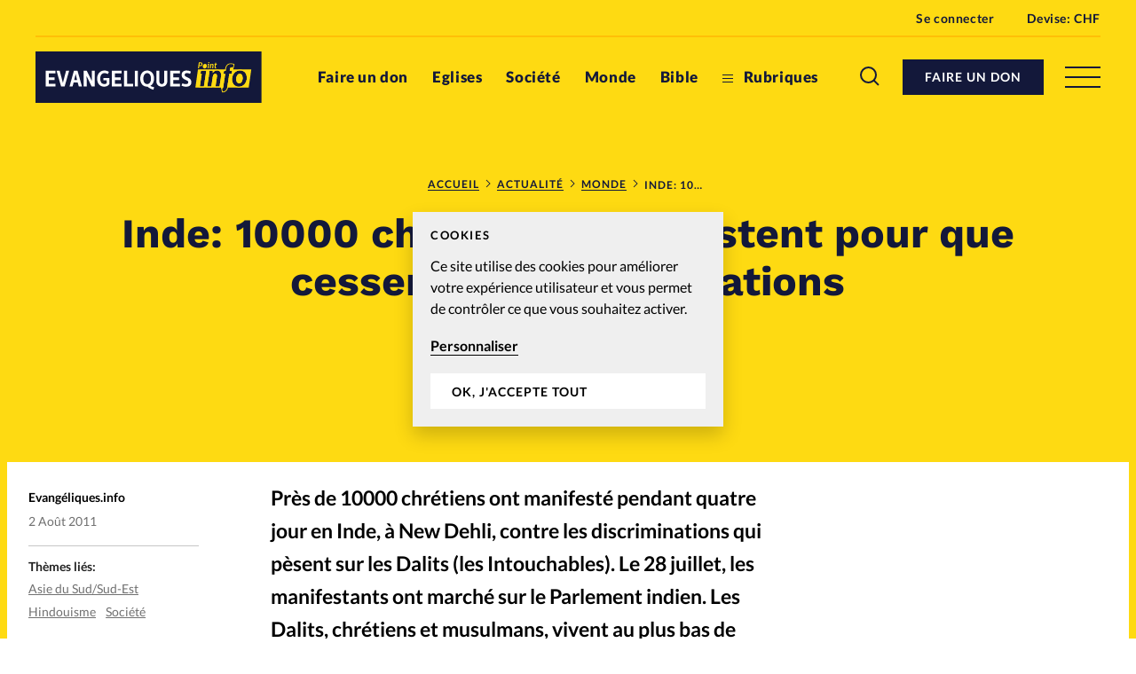

--- FILE ---
content_type: text/html; charset=UTF-8
request_url: https://www.evangeliques.info/2011/08/02/inde-10000-chretiens-manifestent-pour-que-cessent-les-discriminations/
body_size: 18781
content:


<!doctype html>
<html class="no-js" lang="fr-FR">
<head>
	<meta charset="" />
	<meta http-equiv="Content-Type" content="text/html; charset=UTF-8" />
	<meta http-equiv="X-UA-Compatible" content="IE=edge">
	<meta name="viewport" content="width=device-width, initial-scale=1">
	<link rel="author" href="/humans.txt" />
	<link rel="pingback" href="" />
	<link rel="profile" href="http://gmpg.org/xfn/11">

	<script type="text/javascript">
		var html = document.getElementsByTagName('html')[0];
		html.className = html.className.replace(/(?:^|\s)no-js(?!\S)/g, 'js');
	</script>

		<meta name='robots' content='index, follow, max-image-preview:large, max-snippet:-1, max-video-preview:-1' />

	<!-- This site is optimized with the Yoast SEO plugin v20.6 - https://yoast.com/wordpress/plugins/seo/ -->
	<title>Inde: 10000 chrétiens manifestent pour que cessent les discriminations - Evangeliques.info</title>
	<meta name="description" content="Près de 10000 chrétiens ont manifesté pendant quatre jour en Inde, à New Dehli, contre les discriminations qui pèsent sur les Dalits (les Intouchables)." />
	<link rel="canonical" href="https://www.evangeliques.info/2011/08/02/inde-10000-chretiens-manifestent-pour-que-cessent-les-discriminations/" />
	<meta property="og:locale" content="fr_FR" />
	<meta property="og:type" content="article" />
	<meta property="og:title" content="Inde: 10000 chrétiens manifestent pour que cessent les discriminations - Evangeliques.info" />
	<meta property="og:description" content="Près de 10000 chrétiens ont manifesté pendant quatre jour en Inde, à New Dehli, contre les discriminations qui pèsent sur les Dalits (les Intouchables)." />
	<meta property="og:url" content="https://www.evangeliques.info/2011/08/02/inde-10000-chretiens-manifestent-pour-que-cessent-les-discriminations/" />
	<meta property="og:site_name" content="Evangeliques.info" />
	<meta property="article:publisher" content="https://www.facebook.com/Evangeliques.info" />
	<meta property="article:published_time" content="2011-08-02T08:46:34+00:00" />
	<meta property="article:modified_time" content="2020-06-15T12:13:00+00:00" />
	<meta name="author" content="Evangéliques.info" />
	<meta name="twitter:card" content="summary_large_image" />
	<meta name="twitter:creator" content="@EvangeliquesI" />
	<meta name="twitter:site" content="@EvangeliquesI" />
	<meta name="twitter:label1" content="Écrit par" />
	<meta name="twitter:data1" content="Evangéliques.info" />
	<script type="application/ld+json" class="yoast-schema-graph">{"@context":"https://schema.org","@graph":[{"@type":"Article","@id":"https://www.evangeliques.info/2011/08/02/inde-10000-chretiens-manifestent-pour-que-cessent-les-discriminations/#article","isPartOf":{"@id":"https://www.evangeliques.info/2011/08/02/inde-10000-chretiens-manifestent-pour-que-cessent-les-discriminations/"},"author":{"name":"Evangéliques.info","@id":"https://www.evangeliques.info/#/schema/person/982fc32f1924f29d0578f6b37ecd5c35"},"headline":"Inde: 10000 chrétiens manifestent pour que cessent les discriminations","datePublished":"2011-08-02T08:46:34+00:00","dateModified":"2020-06-15T12:13:00+00:00","mainEntityOfPage":{"@id":"https://www.evangeliques.info/2011/08/02/inde-10000-chretiens-manifestent-pour-que-cessent-les-discriminations/"},"wordCount":83,"commentCount":0,"publisher":{"@id":"https://www.evangeliques.info/#organization"},"keywords":["Asie du Sud/Sud-Est","Hindouisme","Société"],"articleSection":["Monde"],"inLanguage":"fr-FR","potentialAction":[{"@type":"CommentAction","name":"Comment","target":["https://www.evangeliques.info/2011/08/02/inde-10000-chretiens-manifestent-pour-que-cessent-les-discriminations/#respond"]}]},{"@type":"WebPage","@id":"https://www.evangeliques.info/2011/08/02/inde-10000-chretiens-manifestent-pour-que-cessent-les-discriminations/","url":"https://www.evangeliques.info/2011/08/02/inde-10000-chretiens-manifestent-pour-que-cessent-les-discriminations/","name":"Inde: 10000 chrétiens manifestent pour que cessent les discriminations - Evangeliques.info","isPartOf":{"@id":"https://www.evangeliques.info/#website"},"datePublished":"2011-08-02T08:46:34+00:00","dateModified":"2020-06-15T12:13:00+00:00","description":"Près de 10000 chrétiens ont manifesté pendant quatre jour en Inde, à New Dehli, contre les discriminations qui pèsent sur les Dalits (les Intouchables).","breadcrumb":{"@id":"https://www.evangeliques.info/2011/08/02/inde-10000-chretiens-manifestent-pour-que-cessent-les-discriminations/#breadcrumb"},"inLanguage":"fr-FR","potentialAction":[{"@type":"ReadAction","target":["https://www.evangeliques.info/2011/08/02/inde-10000-chretiens-manifestent-pour-que-cessent-les-discriminations/"]}]},{"@type":"BreadcrumbList","@id":"https://www.evangeliques.info/2011/08/02/inde-10000-chretiens-manifestent-pour-que-cessent-les-discriminations/#breadcrumb","itemListElement":[{"@type":"ListItem","position":1,"name":"Accueil","item":"https://www.evangeliques.info/"},{"@type":"ListItem","position":2,"name":"Actualité","item":"https://www.evangeliques.info/actualite/"},{"@type":"ListItem","position":3,"name":"Monde","item":"https://www.evangeliques.info/rubrique/monde/"},{"@type":"ListItem","position":4,"name":"Inde: 10000 chrétiens manifestent pour que cessent les discriminations"}]},{"@type":"WebSite","@id":"https://www.evangeliques.info/#website","url":"https://www.evangeliques.info/","name":"Evangeliques.info","description":"L&#039;info en continu : francophone, protestante, factuelle.","publisher":{"@id":"https://www.evangeliques.info/#organization"},"potentialAction":[{"@type":"SearchAction","target":{"@type":"EntryPoint","urlTemplate":"https://www.evangeliques.info/?s={search_term_string}"},"query-input":"required name=search_term_string"}],"inLanguage":"fr-FR"},{"@type":"Organization","@id":"https://www.evangeliques.info/#organization","name":"Evangeliques.info","url":"https://www.evangeliques.info/","logo":{"@type":"ImageObject","inLanguage":"fr-FR","@id":"https://www.evangeliques.info/#/schema/logo/image/","url":"https://www.evangeliques.info/wp-content/uploads/sites/2/2020/06/evi-favicon-192x192-1.png","contentUrl":"https://www.evangeliques.info/wp-content/uploads/sites/2/2020/06/evi-favicon-192x192-1.png","width":192,"height":192,"caption":"Evangeliques.info"},"image":{"@id":"https://www.evangeliques.info/#/schema/logo/image/"},"sameAs":["https://www.facebook.com/Evangeliques.info","https://twitter.com/EvangeliquesI"]},{"@type":"Person","@id":"https://www.evangeliques.info/#/schema/person/982fc32f1924f29d0578f6b37ecd5c35","name":"Evangéliques.info","image":{"@type":"ImageObject","inLanguage":"fr-FR","@id":"https://www.evangeliques.info/#/schema/person/image/","url":"https://secure.gravatar.com/avatar/719a20a66e510fdd902e6ae4a77ef594?s=96&d=mm&r=g","contentUrl":"https://secure.gravatar.com/avatar/719a20a66e510fdd902e6ae4a77ef594?s=96&d=mm&r=g","caption":"Evangéliques.info"},"url":"https://www.evangeliques.info/author/redactionevi/"}]}</script>
	<!-- / Yoast SEO plugin. -->


<link rel='dns-prefetch' href='//p.alliance-presse.com' />
<link rel='dns-prefetch' href='//js.stripe.com' />
<link rel="alternate" type="application/rss+xml" title="Evangeliques.info &raquo; Inde: 10000 chrétiens manifestent pour que cessent les discriminations Flux des commentaires" href="https://www.evangeliques.info/2011/08/02/inde-10000-chretiens-manifestent-pour-que-cessent-les-discriminations/feed/" />
<style id='safe-svg-svg-icon-style-inline-css' type='text/css'>
.safe-svg-cover .safe-svg-inside{display:inline-block;max-width:100%}.safe-svg-cover svg{height:100%;max-height:100%;max-width:100%;width:100%}

</style>
<link rel='stylesheet' id='wc-blocks-vendors-style-css' href='https://www.evangeliques.info/wp-content/plugins/woocommerce/packages/woocommerce-blocks/build/wc-blocks-vendors-style.css' type='text/css' media='all' />
<link rel='stylesheet' id='wc-blocks-style-css' href='https://www.evangeliques.info/wp-content/plugins/woocommerce/packages/woocommerce-blocks/build/wc-blocks-style.css' type='text/css' media='all' />
<link rel='stylesheet' id='wc-memberships-blocks-css' href='https://www.evangeliques.info/wp-content/plugins/woocommerce-memberships/assets/css/blocks/wc-memberships-blocks.min.css' type='text/css' media='all' />
<link rel='stylesheet' id='classic-theme-styles-css' href='https://www.evangeliques.info/wp-includes/css/classic-themes.min.css' type='text/css' media='all' />
<style id='global-styles-inline-css' type='text/css'>
body{--wp--preset--color--black: #000000;--wp--preset--color--cyan-bluish-gray: #abb8c3;--wp--preset--color--white: #ffffff;--wp--preset--color--pale-pink: #f78da7;--wp--preset--color--vivid-red: #cf2e2e;--wp--preset--color--luminous-vivid-orange: #ff6900;--wp--preset--color--luminous-vivid-amber: #fcb900;--wp--preset--color--light-green-cyan: #7bdcb5;--wp--preset--color--vivid-green-cyan: #00d084;--wp--preset--color--pale-cyan-blue: #8ed1fc;--wp--preset--color--vivid-cyan-blue: #0693e3;--wp--preset--color--vivid-purple: #9b51e0;--wp--preset--gradient--vivid-cyan-blue-to-vivid-purple: linear-gradient(135deg,rgba(6,147,227,1) 0%,rgb(155,81,224) 100%);--wp--preset--gradient--light-green-cyan-to-vivid-green-cyan: linear-gradient(135deg,rgb(122,220,180) 0%,rgb(0,208,130) 100%);--wp--preset--gradient--luminous-vivid-amber-to-luminous-vivid-orange: linear-gradient(135deg,rgba(252,185,0,1) 0%,rgba(255,105,0,1) 100%);--wp--preset--gradient--luminous-vivid-orange-to-vivid-red: linear-gradient(135deg,rgba(255,105,0,1) 0%,rgb(207,46,46) 100%);--wp--preset--gradient--very-light-gray-to-cyan-bluish-gray: linear-gradient(135deg,rgb(238,238,238) 0%,rgb(169,184,195) 100%);--wp--preset--gradient--cool-to-warm-spectrum: linear-gradient(135deg,rgb(74,234,220) 0%,rgb(151,120,209) 20%,rgb(207,42,186) 40%,rgb(238,44,130) 60%,rgb(251,105,98) 80%,rgb(254,248,76) 100%);--wp--preset--gradient--blush-light-purple: linear-gradient(135deg,rgb(255,206,236) 0%,rgb(152,150,240) 100%);--wp--preset--gradient--blush-bordeaux: linear-gradient(135deg,rgb(254,205,165) 0%,rgb(254,45,45) 50%,rgb(107,0,62) 100%);--wp--preset--gradient--luminous-dusk: linear-gradient(135deg,rgb(255,203,112) 0%,rgb(199,81,192) 50%,rgb(65,88,208) 100%);--wp--preset--gradient--pale-ocean: linear-gradient(135deg,rgb(255,245,203) 0%,rgb(182,227,212) 50%,rgb(51,167,181) 100%);--wp--preset--gradient--electric-grass: linear-gradient(135deg,rgb(202,248,128) 0%,rgb(113,206,126) 100%);--wp--preset--gradient--midnight: linear-gradient(135deg,rgb(2,3,129) 0%,rgb(40,116,252) 100%);--wp--preset--duotone--dark-grayscale: url('#wp-duotone-dark-grayscale');--wp--preset--duotone--grayscale: url('#wp-duotone-grayscale');--wp--preset--duotone--purple-yellow: url('#wp-duotone-purple-yellow');--wp--preset--duotone--blue-red: url('#wp-duotone-blue-red');--wp--preset--duotone--midnight: url('#wp-duotone-midnight');--wp--preset--duotone--magenta-yellow: url('#wp-duotone-magenta-yellow');--wp--preset--duotone--purple-green: url('#wp-duotone-purple-green');--wp--preset--duotone--blue-orange: url('#wp-duotone-blue-orange');--wp--preset--font-size--small: 13px;--wp--preset--font-size--medium: 20px;--wp--preset--font-size--large: 36px;--wp--preset--font-size--x-large: 42px;--wp--preset--spacing--20: 0.44rem;--wp--preset--spacing--30: 0.67rem;--wp--preset--spacing--40: 1rem;--wp--preset--spacing--50: 1.5rem;--wp--preset--spacing--60: 2.25rem;--wp--preset--spacing--70: 3.38rem;--wp--preset--spacing--80: 5.06rem;--wp--preset--shadow--natural: 6px 6px 9px rgba(0, 0, 0, 0.2);--wp--preset--shadow--deep: 12px 12px 50px rgba(0, 0, 0, 0.4);--wp--preset--shadow--sharp: 6px 6px 0px rgba(0, 0, 0, 0.2);--wp--preset--shadow--outlined: 6px 6px 0px -3px rgba(255, 255, 255, 1), 6px 6px rgba(0, 0, 0, 1);--wp--preset--shadow--crisp: 6px 6px 0px rgba(0, 0, 0, 1);}:where(.is-layout-flex){gap: 0.5em;}body .is-layout-flow > .alignleft{float: left;margin-inline-start: 0;margin-inline-end: 2em;}body .is-layout-flow > .alignright{float: right;margin-inline-start: 2em;margin-inline-end: 0;}body .is-layout-flow > .aligncenter{margin-left: auto !important;margin-right: auto !important;}body .is-layout-constrained > .alignleft{float: left;margin-inline-start: 0;margin-inline-end: 2em;}body .is-layout-constrained > .alignright{float: right;margin-inline-start: 2em;margin-inline-end: 0;}body .is-layout-constrained > .aligncenter{margin-left: auto !important;margin-right: auto !important;}body .is-layout-constrained > :where(:not(.alignleft):not(.alignright):not(.alignfull)){max-width: var(--wp--style--global--content-size);margin-left: auto !important;margin-right: auto !important;}body .is-layout-constrained > .alignwide{max-width: var(--wp--style--global--wide-size);}body .is-layout-flex{display: flex;}body .is-layout-flex{flex-wrap: wrap;align-items: center;}body .is-layout-flex > *{margin: 0;}:where(.wp-block-columns.is-layout-flex){gap: 2em;}.has-black-color{color: var(--wp--preset--color--black) !important;}.has-cyan-bluish-gray-color{color: var(--wp--preset--color--cyan-bluish-gray) !important;}.has-white-color{color: var(--wp--preset--color--white) !important;}.has-pale-pink-color{color: var(--wp--preset--color--pale-pink) !important;}.has-vivid-red-color{color: var(--wp--preset--color--vivid-red) !important;}.has-luminous-vivid-orange-color{color: var(--wp--preset--color--luminous-vivid-orange) !important;}.has-luminous-vivid-amber-color{color: var(--wp--preset--color--luminous-vivid-amber) !important;}.has-light-green-cyan-color{color: var(--wp--preset--color--light-green-cyan) !important;}.has-vivid-green-cyan-color{color: var(--wp--preset--color--vivid-green-cyan) !important;}.has-pale-cyan-blue-color{color: var(--wp--preset--color--pale-cyan-blue) !important;}.has-vivid-cyan-blue-color{color: var(--wp--preset--color--vivid-cyan-blue) !important;}.has-vivid-purple-color{color: var(--wp--preset--color--vivid-purple) !important;}.has-black-background-color{background-color: var(--wp--preset--color--black) !important;}.has-cyan-bluish-gray-background-color{background-color: var(--wp--preset--color--cyan-bluish-gray) !important;}.has-white-background-color{background-color: var(--wp--preset--color--white) !important;}.has-pale-pink-background-color{background-color: var(--wp--preset--color--pale-pink) !important;}.has-vivid-red-background-color{background-color: var(--wp--preset--color--vivid-red) !important;}.has-luminous-vivid-orange-background-color{background-color: var(--wp--preset--color--luminous-vivid-orange) !important;}.has-luminous-vivid-amber-background-color{background-color: var(--wp--preset--color--luminous-vivid-amber) !important;}.has-light-green-cyan-background-color{background-color: var(--wp--preset--color--light-green-cyan) !important;}.has-vivid-green-cyan-background-color{background-color: var(--wp--preset--color--vivid-green-cyan) !important;}.has-pale-cyan-blue-background-color{background-color: var(--wp--preset--color--pale-cyan-blue) !important;}.has-vivid-cyan-blue-background-color{background-color: var(--wp--preset--color--vivid-cyan-blue) !important;}.has-vivid-purple-background-color{background-color: var(--wp--preset--color--vivid-purple) !important;}.has-black-border-color{border-color: var(--wp--preset--color--black) !important;}.has-cyan-bluish-gray-border-color{border-color: var(--wp--preset--color--cyan-bluish-gray) !important;}.has-white-border-color{border-color: var(--wp--preset--color--white) !important;}.has-pale-pink-border-color{border-color: var(--wp--preset--color--pale-pink) !important;}.has-vivid-red-border-color{border-color: var(--wp--preset--color--vivid-red) !important;}.has-luminous-vivid-orange-border-color{border-color: var(--wp--preset--color--luminous-vivid-orange) !important;}.has-luminous-vivid-amber-border-color{border-color: var(--wp--preset--color--luminous-vivid-amber) !important;}.has-light-green-cyan-border-color{border-color: var(--wp--preset--color--light-green-cyan) !important;}.has-vivid-green-cyan-border-color{border-color: var(--wp--preset--color--vivid-green-cyan) !important;}.has-pale-cyan-blue-border-color{border-color: var(--wp--preset--color--pale-cyan-blue) !important;}.has-vivid-cyan-blue-border-color{border-color: var(--wp--preset--color--vivid-cyan-blue) !important;}.has-vivid-purple-border-color{border-color: var(--wp--preset--color--vivid-purple) !important;}.has-vivid-cyan-blue-to-vivid-purple-gradient-background{background: var(--wp--preset--gradient--vivid-cyan-blue-to-vivid-purple) !important;}.has-light-green-cyan-to-vivid-green-cyan-gradient-background{background: var(--wp--preset--gradient--light-green-cyan-to-vivid-green-cyan) !important;}.has-luminous-vivid-amber-to-luminous-vivid-orange-gradient-background{background: var(--wp--preset--gradient--luminous-vivid-amber-to-luminous-vivid-orange) !important;}.has-luminous-vivid-orange-to-vivid-red-gradient-background{background: var(--wp--preset--gradient--luminous-vivid-orange-to-vivid-red) !important;}.has-very-light-gray-to-cyan-bluish-gray-gradient-background{background: var(--wp--preset--gradient--very-light-gray-to-cyan-bluish-gray) !important;}.has-cool-to-warm-spectrum-gradient-background{background: var(--wp--preset--gradient--cool-to-warm-spectrum) !important;}.has-blush-light-purple-gradient-background{background: var(--wp--preset--gradient--blush-light-purple) !important;}.has-blush-bordeaux-gradient-background{background: var(--wp--preset--gradient--blush-bordeaux) !important;}.has-luminous-dusk-gradient-background{background: var(--wp--preset--gradient--luminous-dusk) !important;}.has-pale-ocean-gradient-background{background: var(--wp--preset--gradient--pale-ocean) !important;}.has-electric-grass-gradient-background{background: var(--wp--preset--gradient--electric-grass) !important;}.has-midnight-gradient-background{background: var(--wp--preset--gradient--midnight) !important;}.has-small-font-size{font-size: var(--wp--preset--font-size--small) !important;}.has-medium-font-size{font-size: var(--wp--preset--font-size--medium) !important;}.has-large-font-size{font-size: var(--wp--preset--font-size--large) !important;}.has-x-large-font-size{font-size: var(--wp--preset--font-size--x-large) !important;}
.wp-block-navigation a:where(:not(.wp-element-button)){color: inherit;}
:where(.wp-block-columns.is-layout-flex){gap: 2em;}
.wp-block-pullquote{font-size: 1.5em;line-height: 1.6;}
</style>
<style id='woocommerce-inline-inline-css' type='text/css'>
.woocommerce form .form-row .required { visibility: visible; }
</style>
<link rel='stylesheet' id='ppress-frontend-css' href='https://www.evangeliques.info/wp-content/plugins/wp-user-avatar/assets/css/frontend.min.css' type='text/css' media='all' />
<link rel='stylesheet' id='ppress-flatpickr-css' href='https://www.evangeliques.info/wp-content/plugins/wp-user-avatar/assets/flatpickr/flatpickr.min.css' type='text/css' media='all' />
<link rel='stylesheet' id='ppress-select2-css' href='https://www.evangeliques.info/wp-content/plugins/wp-user-avatar/assets/select2/select2.min.css' type='text/css' media='all' />
<link rel='stylesheet' id='give-styles-css' href='https://www.evangeliques.info/wp-content/plugins/give/assets/dist/css/give.css' type='text/css' media='all' />
<link rel='stylesheet' id='give-donation-summary-style-frontend-css' href='https://www.evangeliques.info/wp-content/plugins/give/assets/dist/css/give-donation-summary.css' type='text/css' media='all' />
<link rel='stylesheet' id='give_ffm_frontend_styles-css' href='https://www.evangeliques.info/wp-content/plugins/give-form-field-manager/assets/dist/css/give-ffm-frontend.css' type='text/css' media='all' />
<link rel='stylesheet' id='give_ffm_datepicker_styles-css' href='https://www.evangeliques.info/wp-content/plugins/give-form-field-manager/assets/dist/css/give-ffm-datepicker.css' type='text/css' media='all' />
<link rel='stylesheet' id='give_recurring_css-css' href='https://www.evangeliques.info/wp-content/plugins/give-recurring/assets/css/give-recurring.min.css' type='text/css' media='all' />
<link rel='stylesheet' id='currency-switcher-css' href='https://www.evangeliques.info/wp-content/plugins/woocommerce-multicurrency/src/WOOMC/Currency/Switcher/currency-switcher.css' type='text/css' media='all' />
<link rel='stylesheet' id='supt-styles-css' href='https://www.evangeliques.info/wp-content/themes/alliance-presse/static/bundle.661f3f4d.css' type='text/css' media='all' />
<link rel='preload' as='font' id='supt-preload-font-lato-regular-css' href='https://www.evangeliques.info/wp-content/themes/alliance-presse/static/fonts/lato/lato-regular.woff2' type='font/woff2' media='all' />
<link rel='preload' as='font' id='supt-preload-font-lato-bold-css' href='https://www.evangeliques.info/wp-content/themes/alliance-presse/static/fonts/lato/lato-bold.woff2' type='font/woff2' media='all' />
<link rel='preload' as='font' id='supt-preload-font-lato-black-css' href='https://www.evangeliques.info/wp-content/themes/alliance-presse/static/fonts/lato/lato-black.woff2' type='font/woff2' media='all' />
<link rel='preload' as='font' id='supt-preload-font-worksans-bold-css' href='https://www.evangeliques.info/wp-content/themes/alliance-presse/static/fonts/worksans/worksans-bold.woff2' type='font/woff2' media='all' />
<script type='text/javascript' src='//p.alliance-presse.com/ads/www/delivery/asyncjs.php' id='ad-delivery-script-js'></script>
<script type='text/javascript' src='https://www.evangeliques.info/wp-includes/js/jquery/jquery.min.js' id='jquery-core-js'></script>
<script type='text/javascript' src='https://www.evangeliques.info/wp-includes/js/jquery/jquery-migrate.min.js' id='jquery-migrate-js'></script>
<script type='text/javascript' src='https://www.evangeliques.info/wp-includes/js/jquery/ui/core.min.js' id='jquery-ui-core-js'></script>
<script type='text/javascript' src='https://www.evangeliques.info/wp-includes/js/jquery/ui/datepicker.min.js' id='jquery-ui-datepicker-js'></script>
<script type='text/javascript' id='jquery-ui-datepicker-js-after'>
jQuery(function(jQuery){jQuery.datepicker.setDefaults({"closeText":"Fermer","currentText":"Aujourd\u2019hui","monthNames":["janvier","f\u00e9vrier","mars","avril","mai","juin","juillet","ao\u00fbt","septembre","octobre","novembre","d\u00e9cembre"],"monthNamesShort":["Jan","F\u00e9v","Mar","Avr","Mai","Juin","Juil","Ao\u00fbt","Sep","Oct","Nov","D\u00e9c"],"nextText":"Suivant","prevText":"Pr\u00e9c\u00e9dent","dayNames":["dimanche","lundi","mardi","mercredi","jeudi","vendredi","samedi"],"dayNamesShort":["dim","lun","mar","mer","jeu","ven","sam"],"dayNamesMin":["D","L","M","M","J","V","S"],"dateFormat":"d M yy","firstDay":1,"isRTL":false});});
</script>
<script type='text/javascript' src='https://www.evangeliques.info/wp-includes/js/jquery/ui/mouse.min.js' id='jquery-ui-mouse-js'></script>
<script type='text/javascript' src='https://www.evangeliques.info/wp-includes/js/jquery/ui/slider.min.js' id='jquery-ui-slider-js'></script>
<script type='text/javascript' src='https://www.evangeliques.info/wp-includes/js/clipboard.min.js' id='clipboard-js'></script>
<script type='text/javascript' src='https://www.evangeliques.info/wp-includes/js/plupload/moxie.min.js' id='moxiejs-js'></script>
<script type='text/javascript' src='https://www.evangeliques.info/wp-includes/js/plupload/plupload.min.js' id='plupload-js'></script>
<script type='text/javascript' src='https://www.evangeliques.info/wp-includes/js/underscore.min.js' id='underscore-js'></script>
<script type='text/javascript' src='https://www.evangeliques.info/wp-includes/js/dist/vendor/wp-polyfill-inert.min.js' id='wp-polyfill-inert-js'></script>
<script type='text/javascript' src='https://www.evangeliques.info/wp-includes/js/dist/vendor/regenerator-runtime.min.js' id='regenerator-runtime-js'></script>
<script type='text/javascript' src='https://www.evangeliques.info/wp-includes/js/dist/vendor/wp-polyfill.min.js' id='wp-polyfill-js'></script>
<script type='text/javascript' src='https://www.evangeliques.info/wp-includes/js/dist/dom-ready.min.js' id='wp-dom-ready-js'></script>
<script type='text/javascript' src='https://www.evangeliques.info/wp-includes/js/dist/hooks.min.js' id='wp-hooks-js'></script>
<script type='text/javascript' src='https://www.evangeliques.info/wp-includes/js/dist/i18n.min.js' id='wp-i18n-js'></script>
<script type='text/javascript' id='wp-i18n-js-after'>
wp.i18n.setLocaleData( { 'text direction\u0004ltr': [ 'ltr' ] } );
</script>
<script type='text/javascript' id='wp-a11y-js-translations'>
( function( domain, translations ) {
	var localeData = translations.locale_data[ domain ] || translations.locale_data.messages;
	localeData[""].domain = domain;
	wp.i18n.setLocaleData( localeData, domain );
} )( "default", {"translation-revision-date":"2025-10-01 05:33:45+0000","generator":"GlotPress\/4.0.1","domain":"messages","locale_data":{"messages":{"":{"domain":"messages","plural-forms":"nplurals=2; plural=n > 1;","lang":"fr"},"Notifications":["Notifications"]}},"comment":{"reference":"wp-includes\/js\/dist\/a11y.js"}} );
</script>
<script type='text/javascript' src='https://www.evangeliques.info/wp-includes/js/dist/a11y.min.js' id='wp-a11y-js'></script>
<script type='text/javascript' id='plupload-handlers-js-extra'>
/* <![CDATA[ */
var pluploadL10n = {"queue_limit_exceeded":"Vous avez tent\u00e9 de t\u00e9l\u00e9verser trop de fichiers \u00e0 la fois.","file_exceeds_size_limit":"%s d\u00e9passe la limite de t\u00e9l\u00e9versement de ce site.","zero_byte_file":"Le fichier est vide. Veuillez en essayer un autre.","invalid_filetype":"D\u00e9sol\u00e9, vous n\u2019avez pas l\u2019autorisation de t\u00e9l\u00e9verser ce type de fichier.","not_an_image":"Ce fichier n\u2019est pas une image. Veuillez en t\u00e9l\u00e9verser un autre.","image_memory_exceeded":"M\u00e9moire d\u00e9pass\u00e9e. Veuillez r\u00e9essayer avec un fichier plus petit.","image_dimensions_exceeded":"Ce fichier est plus grand que la taille maximale. Veuillez en t\u00e9l\u00e9verser un autre.","default_error":"Une erreur est survenue lors du t\u00e9l\u00e9versement. Veuillez r\u00e9essayer plus tard.","missing_upload_url":"Il y a une erreur de configuration. Veuillez contacter l\u2019administrateur ou l\u2019administratrice de votre serveur.","upload_limit_exceeded":"Vous ne pouvez t\u00e9l\u00e9verser qu\u2019un fichier.","http_error":"Le serveur a renvoy\u00e9 une r\u00e9ponse inattendue. Cependant, le fichier a peut-\u00eatre \u00e9t\u00e9 bien t\u00e9l\u00e9vers\u00e9. Veuillez v\u00e9rifier dans la m\u00e9diath\u00e8que ou actualiser la page.","http_error_image":"Le serveur ne peut pas traiter l\u2019image. Cela peut se produire si le serveur est occup\u00e9 ou ne dispose pas de suffisamment de ressources pour terminer la t\u00e2che. T\u00e9l\u00e9verser une image plus petite peut aider. La taille maximale sugg\u00e9r\u00e9e est de 2560 pixels.","upload_failed":"Le t\u00e9l\u00e9versement a \u00e9chou\u00e9.","big_upload_failed":"Veuillez essayer de t\u00e9l\u00e9verser ce fichier \u00e0 l\u2019aide de l\u2019%1$soutil de t\u00e9l\u00e9versement%2$s.","big_upload_queued":"%s d\u00e9passe la limite de t\u00e9l\u00e9versement pour l\u2019outil de t\u00e9l\u00e9versement multiple utilis\u00e9 avec votre navigateur.","io_error":"Erreur I\/O (entr\u00e9es-sorties).","security_error":"Erreur de s\u00e9curit\u00e9.","file_cancelled":"Fichier annul\u00e9.","upload_stopped":"T\u00e9l\u00e9versement stopp\u00e9.","dismiss":"Ignorer","crunching":"En cours de traitement\u2026","deleted":"d\u00e9plac\u00e9 dans la corbeille.","error_uploading":"\u00ab\u00a0%s\u00a0\u00bb n\u2019a pas pu \u00eatre t\u00e9l\u00e9vers\u00e9.","unsupported_image":"Cette image ne peut pas \u00eatre affich\u00e9e dans un navigateur. Pour un meilleur r\u00e9sultat, convertissez-la en JPEG avant de la t\u00e9l\u00e9verser.","noneditable_image":"Cette image ne peut pas \u00eatre trait\u00e9e par le serveur web. Convertissez-la en JPEG ou PNG avant de la t\u00e9l\u00e9verser.","file_url_copied":"L\u2019URL du fichier a \u00e9t\u00e9 copi\u00e9e dans votre presse-papier"};
/* ]]> */
</script>
<script type='text/javascript' src='https://www.evangeliques.info/wp-includes/js/plupload/handlers.min.js' id='plupload-handlers-js'></script>
<script type='text/javascript' id='give_ffm_frontend-js-extra'>
/* <![CDATA[ */
var give_ffm_frontend = {"ajaxurl":"https:\/\/www.evangeliques.info\/wp-admin\/admin-ajax.php","error_message":"Please complete all required fields","submit_button_text":"Donate Now","nonce":"8be3d1a213","confirmMsg":"Are you sure?","i18n":{"timepicker":{"choose_time":"Choose Time","time":"Time","hour":"Hour","minute":"Minute","second":"Second","done":"Done","now":"Now"},"repeater":{"max_rows":"You have added the maximum number of fields allowed."}},"plupload":{"url":"https:\/\/www.evangeliques.info\/wp-admin\/admin-ajax.php?nonce=5ecad49068","flash_swf_url":"https:\/\/www.evangeliques.info\/wp-includes\/js\/plupload\/plupload.flash.swf","filters":[{"title":"Allowed Files","extensions":"*"}],"multipart":true,"urlstream_upload":true}};
/* ]]> */
</script>
<script type='text/javascript' src='https://www.evangeliques.info/wp-content/plugins/give-form-field-manager/assets/dist/js/give-ffm-frontend.js' id='give_ffm_frontend-js'></script>
<script type='text/javascript' id='swp-js-js-extra'>
/* <![CDATA[ */
var swp_data = {"replacements":{"woocommerce-subscriptions|You have no active subscriptions.||":"Vous n'avez pas d'abonnement en cours.","woocommerce-subscriptions|Browse products||":"Afficher les produits","supt|Alliance Presse - Connexion|Register form|":"Connexion \u00e0 votre compte Alliance Presse sur Evang\u00e9liques.info","supt|Pour vous connecter \u00e0 votre compte Alliance Presse, saisissez votre e-mail et votre mot de passe. Un seul compte vous permet d\u2019acc\u00e8der \u00e0 tous nos sites.|Register form|":"Votre compte client vous permet d'acc\u00e9der \u00e0\u00a0tous <a href=\"https:\/\/www.alliance-presse.info\/ target=_blank \">nos sites Alliance Presse<\/a>. Si vous avez d\u00e9j\u00e0\u00a0un compte\u00a0Alliance Presse, saisissez votre e-mail et votre mot de passe.","woocommerce|Thanks for creating an account on %1$s. Your username is %2$s. You can access your account area to view orders, change your password, and more at: %3$s||":"Merci d\u2019avoir cr\u00e9\u00e9 un compte sur %1$s. Votre identifiant est %2$s. Vous pouvez acc\u00e9der \u00e0 l\u2019espace membre de votre compte pour visualiser vos commandes, changer votre mot de passe ou vos coordonn\u00e9es : %3$s","woocommerce|As a reminder, here are your order details:||":"Pour rappel, voici les d\u00e9tails de votre achat :","woocommerce|Your order on %s has been refunded. There are more details below for your reference:||":"Votre commande sur %s a \u00e9t\u00e9 rembours\u00e9e. Vous trouverez le d\u00e9tail ci-dessous :","woocommerce|Thanks for your order. It\u2019s on-hold until we confirm that payment has been received. In the meantime, here\u2019s a reminder of what you ordered:||":"Merci pour votre commande. Elle est en attente jusqu'\u00e0 ce que nous confirmions que le paiement ait bien \u00e9t\u00e9 re\u00e7u. Voici le r\u00e9sum\u00e9 de votre achat :","supt|Alliance Presse - S\u2019enregistrer|Register form|":"Cr\u00e9er un compte Alliance Presse sur Evang\u00e9liques.info","supt|Pour vous enregistrer \u00e0 Alliance Presse, saisissez vos coordonn\u00e9es. Un seul compte vous permet d\u2019acc\u00e9der \u00e0 tous nos sites.|Register form|":"En cr\u00e9ant un compte client vous pourrez acc\u00e9der \u00e0 tous <a href=\"https:\/\/www.alliance-presse.info\/ target=_blank \">nos sites Alliance Presse<\/a>. Si vous avez d\u00e9j\u00e0 un compte Alliance Presse, <a href=\"\/mon-compte\">connectez-vous<\/a>.","woocommerce|Country \/ Region||":"Pays \/ R\u00e9gion","woocommerce|Your personal data will be used to process your order, support your experience throughout this website, and for other purposes described in our %s.||":"Vos donn\u00e9es personnelles seront utilis\u00e9es pour traiter votre commande, soutenir votre exp\u00e9rience sur ce site et \u00e0 d'autres fins d\u00e9crites dans %s.","woocommerce|includes||":"comprend","woocommerce|Sous-total:||":"Sous-total :\n","woocommerce|Thank you. Your order has been received.||":"Merci pour votre commande !"},"lang":"fr_FR","discovery":"","available":[],"discovery_endpoint":"","discovery_nonce":"","domains":["woocommerce-subscriptions","supt","woocommerce"]};
/* ]]> */
</script>
<script type='text/javascript' src='https://www.evangeliques.info/wp-content/plugins/say-what-pro/assets/build/frontend.js' id='swp-js-js'></script>
<script type='text/javascript' src='https://www.evangeliques.info/wp-content/plugins/wp-user-avatar/assets/flatpickr/flatpickr.min.js' id='ppress-flatpickr-js'></script>
<script type='text/javascript' src='https://www.evangeliques.info/wp-content/plugins/wp-user-avatar/assets/select2/select2.min.js' id='ppress-select2-js'></script>
<script type='text/javascript' id='give-stripe-js-js-extra'>
/* <![CDATA[ */
var give_stripe_vars = {"zero_based_currency":"","zero_based_currencies_list":["JPY","KRW","CLP","ISK","BIF","DJF","GNF","KHR","KPW","LAK","LKR","MGA","MZN","VUV"],"sitename":"","checkoutBtnTitle":"Donner","publishable_key":"pk_live_51GMajwK2XsQaXHzow2PCV76apdRNwmdZ2peiV1lFeBWNnZcWBbKjQlCJm7kYmGB1tFG6YWS1jLNBGbpFQ0RsKSQJ00UORNa9LJ","checkout_image":"","checkout_address":"","checkout_processing_text":"Don en cours de traitement...","give_version":"2.26.0","cc_fields_format":"multi","card_number_placeholder_text":"Num\u00e9ro de la carte","card_cvc_placeholder_text":"CVC","donate_button_text":"Donnez maintenant","element_font_styles":{"cssSrc":false},"element_base_styles":{"color":"#32325D","fontWeight":500,"fontSize":"16px","fontSmoothing":"antialiased","::placeholder":{"color":"#222222"},":-webkit-autofill":{"color":"#e39f48"}},"element_complete_styles":{},"element_empty_styles":{},"element_invalid_styles":{},"float_labels":"","base_country":"CH","preferred_locale":"fr","stripe_card_update":"","stripe_becs_update":""};
/* ]]> */
</script>
<script type='text/javascript' src='https://js.stripe.com/v3/' id='give-stripe-js-js'></script>
<script type='text/javascript' src='https://www.evangeliques.info/wp-content/plugins/give/assets/dist/js/give-stripe.js' id='give-stripe-onpage-js-js'></script>
<script type='text/javascript' src='https://www.evangeliques.info/wp-content/plugins/give/assets/dist/js/give-stripe-sepa.js' id='give-stripe-sepa-js'></script>
<script type='text/javascript' id='give-js-extra'>
/* <![CDATA[ */
var give_global_vars = {"ajaxurl":"https:\/\/www.evangeliques.info\/wp-admin\/admin-ajax.php","checkout_nonce":"2de9054610","currency":"CHF","currency_sign":" CHF","currency_pos":"after","thousands_separator":" ","decimal_separator":".","no_gateway":"Veuillez s\u00e9lectionner votre mode de paiement.","bad_minimum":"Le montant du don minimum pour ce formulaire est de","bad_maximum":"Le montant maximum du don personnalis\u00e9 pour ce formulaire est","general_loading":"Chargement\u2026","purchase_loading":"Veuillez patienter\u2026","textForOverlayScreen":"<h3>En cours...<\/h3><p>This will only take a second!<\/p>","number_decimals":"2","is_test_mode":"","give_version":"2.26.0","magnific_options":{"main_class":"give-modal","close_on_bg_click":false},"form_translation":{"payment-mode":"Veuillez s\u00e9lectionner un moyen de paiement.","give_first":"Veuillez saisir votre pr\u00e9nom.","give_last":"Veuillez saisir votre nom.","give_email":"Veuillez saisir une adresse de messagerie valide.","give_user_login":"Identifiant ou adresse de messagerie non valide.","give_user_pass":"Saisir un mot de passe.","give_user_pass_confirm":"Confirmer le mot de passe.","give_agree_to_terms":"Vous devez \u00eatre d\u2019accord avec les termes et conditions."},"confirm_email_sent_message":"Veuillez v\u00e9rifier votre e-mail et cliquer sur le lien pour acc\u00e9der \u00e0 votre historique complet de dons.","ajax_vars":{"ajaxurl":"https:\/\/www.evangeliques.info\/wp-admin\/admin-ajax.php","ajaxNonce":"d287f6a56e","loading":"En cours de chargement","select_option":"Veuillez s\u00e9lectionner une option","default_gateway":"stripe","permalinks":"1","number_decimals":2},"cookie_hash":"35e34a0806187e2f0206d0e2eec48f9b","session_nonce_cookie_name":"wp-give_session_reset_nonce_35e34a0806187e2f0206d0e2eec48f9b","session_cookie_name":"wp-give_session_35e34a0806187e2f0206d0e2eec48f9b","delete_session_nonce_cookie":"0"};
var giveApiSettings = {"root":"https:\/\/www.evangeliques.info\/wp-json\/give-api\/v2\/","rest_base":"give-api\/v2"};
/* ]]> */
</script>
<script type='text/javascript' id='give-js-translations'>
( function( domain, translations ) {
	var localeData = translations.locale_data[ domain ] || translations.locale_data.messages;
	localeData[""].domain = domain;
	wp.i18n.setLocaleData( localeData, domain );
} )( "give", {"translation-revision-date":"2023-04-06 21:03:13+0000","generator":"GlotPress\/4.0.0-alpha.4","domain":"messages","locale_data":{"messages":{"":{"domain":"messages","plural-forms":"nplurals=2; plural=n > 1;","lang":"fr"},"Dismiss this notice.":["Supprimer ce message."]}},"comment":{"reference":"assets\/dist\/js\/give.js"}} );
</script>
<script type='text/javascript' src='https://www.evangeliques.info/wp-content/plugins/give/assets/dist/js/give.js' id='give-js'></script>
<script type='text/javascript' id='give_recurring_script-js-extra'>
/* <![CDATA[ */
var Give_Recurring_Vars = {"email_access":"1","pretty_intervals":{"1":"Tous les","2":"Tous les deux","3":"Tous les trois","4":"Tous les quatre","5":"Tous les cinq","6":"Tous les six"},"pretty_periods":{"day":"Quotidien","week":"Hebdomadaire","month":"Mensuel","quarter":"Trimestriel","half-year":"Semi-Annually","year":"Annuel"},"messages":{"daily_forbidden":"The selected payment method does not support daily recurring giving. Please select another payment method or supported giving frequency.","confirm_cancel":"\u00cates-vous s\u00fbr de vouloir arr\u00eater ce don r\u00e9gulier ?"},"multi_level_message_pre_text":"Vous avez choisi de donner"};
/* ]]> */
</script>
<script type='text/javascript' src='https://www.evangeliques.info/wp-content/plugins/give-recurring/assets/js/give-recurring.min.js' id='give_recurring_script-js'></script>
<link rel="https://api.w.org/" href="https://www.evangeliques.info/wp-json/" /><link rel="alternate" type="application/json" href="https://www.evangeliques.info/wp-json/wp/v2/posts/5823" /><link rel="EditURI" type="application/rsd+xml" title="RSD" href="https://www.evangeliques.info/xmlrpc.php?rsd" />
<link rel="wlwmanifest" type="application/wlwmanifest+xml" href="https://www.evangeliques.info/wp-includes/wlwmanifest.xml" />
<meta name="generator" content="WordPress 6.2.8" />
<meta name="generator" content="WooCommerce 7.6.0" />
<link rel='shortlink' href='https://www.evangeliques.info/?p=5823' />
<meta name="generator" content="Give v2.26.0" />
	<noscript><style>.woocommerce-product-gallery{ opacity: 1 !important; }</style></noscript>
	<link rel="icon" href="https://www.evangeliques.info/wp-content/uploads/sites/2/2020/06/evi-favicon-192x192-1-100x100.png" sizes="32x32" />
<link rel="icon" href="https://www.evangeliques.info/wp-content/uploads/sites/2/2020/06/evi-favicon-192x192-1.png" sizes="192x192" />
<link rel="apple-touch-icon" href="https://www.evangeliques.info/wp-content/uploads/sites/2/2020/06/evi-favicon-192x192-1.png" />
<meta name="msapplication-TileImage" content="https://www.evangeliques.info/wp-content/uploads/sites/2/2020/06/evi-favicon-192x192-1.png" />

</head>

<body class="give-recurring woocommerce-no-js woocommerce-multicurrency-CHF has-terciary-menu has-currency-selector page page-single page-single-post theme-evi">
	<a class="page__skip-link screen-reader-text" href="#content">Skip to content</a>

		<div class="site-navigation site-navigation--second-level"  data-site-navigation>
	<div class="site-navigation__nav-bar">
				<div class="site-navigation__brand">
			<a href="https://www.evangeliques.info/">
				<img  src="https://www.evangeliques.info/wp-content/uploads/sites/2/2020/05/evang-info-bg.svg" alt="Logo Evangéliques.info">
			</a>
		</div>

						<nav class="site-navigation__nav" role="navigation">
			<div>
					<a
						href="https://www.alliance-presse.info/donations/soutenez-evangeliques-info/"
						class=" menu-item menu-item-type-custom menu-item-object-custom menu-item-184817"
						 target="_blank"												rel="noreferrer noopener"
											>
						Faire un don
					</a>
				</div><div>
					<a
						href="https://www.evangeliques.info/rubrique/eglises/"
						class=" menu-item menu-item-type-taxonomy menu-item-object-category menu-item-100383"
																	>
						Eglises
					</a>
				</div><div>
					<a
						href="https://www.evangeliques.info/rubrique/societe/"
						class=" menu-item menu-item-type-taxonomy menu-item-object-category menu-item-100384"
																	>
						Société
					</a>
				</div><div>
					<a
						href="https://www.evangeliques.info/rubrique/monde/"
						class=" menu-item menu-item-type-taxonomy menu-item-object-category current-post-ancestor current-menu-parent current-post-parent menu-item-100385"
																	>
						Monde
					</a>
				</div><div>
					<a
						href="https://www.evangeliques.info/rubrique/bible/"
						class=" menu-item menu-item-type-taxonomy menu-item-object-category menu-item-100386"
																	>
						Bible
					</a>
				</div><div>
					<a
						href="https://www.evangeliques.info/actualite/"
						class=" menu-item menu-item-type-custom menu-item-object-custom menu-item-151539"
																	>
						Toute l'actualité
					</a>
				</div><div>
					<a href="#" data-site-navigation-toggle>
						<svg xmlns="http://www.w3.org/2000/svg" viewBox="0 0 12 9">
							<path fill-rule="evenodd" d="M12 8v1H0V8h12zm0-4v1H0V4h12zm0-4v1H0V0h12z"/>
						</svg>
						Rubriques
					</a>
				</div>		</nav>
		
						<button class="site-navigation__toggle" data-site-navigation-toggle aria-label="Menu" aria-expanded="false" aria-controls="menu">
			<div class="site-navigation__toggle-icon" aria-hidden="true">
				<div class="site-navigation__toggle-bar"></div>
			</div>
		</button>
		
						<div class="site-navigation__tertiary-wrapper">
												<a href="https://www.evangeliques.info/mon-compte/" >Se connecter</a>
																<button data-currency-selector="toggle" data-a11y-dialog-show="modal-currency_edition">Devise:&nbsp;<span>CHF</span></button>
									</div>
		
		<nav class="site-navigation__actions">
			<a href="https://www.evangeliques.info/recherche/" aria-label="Recherche">
				<svg role="img">
					
					<use href="#magnifier" />
				</svg>
			</a>

						


<div class="wp-block-button " >
	<a
		class="wp-block-button__link "
		
		href="https://www.alliance-presse.info/donations/soutenez-evangeliques-info/"			>
		Faire un don
			</a>
</div>
					</nav>
	</div>
	<div id="menu" class="site-navigation__menu">

						<div class="site-navigation__secondary-wrapper">
							<div class="site-navigation__secondary-wrapper-title">
					<span>Rubriques</span>
				</div>
						<nav role="navigation">
								<div>
					<a
						tabindex="-1"
						href="https://www.evangeliques.info/actualite/"
						class=" menu-item menu-item-type-post_type menu-item-object-page current_page_parent menu-item-119992"
																	>
						Toute l'actualité
					</a>
				</div>
								<div>
					<a
						tabindex="-1"
						href="https://www.evangeliques.info/rubrique/bible/"
						class="menu-item menu-item-type-custom "
																	>
						Bible
					</a>
				</div>
								<div>
					<a
						tabindex="-1"
						href="https://www.evangeliques.info/rubrique/culture/"
						class="menu-item menu-item-type-custom "
																	>
						Culture
					</a>
				</div>
								<div>
					<a
						tabindex="-1"
						href="https://www.evangeliques.info/rubrique/economie/"
						class="menu-item menu-item-type-custom "
																	>
						Economie
					</a>
				</div>
								<div>
					<a
						tabindex="-1"
						href="https://www.evangeliques.info/rubrique/eglises/"
						class="menu-item menu-item-type-custom "
																	>
						Eglises
					</a>
				</div>
								<div>
					<a
						tabindex="-1"
						href="https://www.evangeliques.info/rubrique/histoire/"
						class="menu-item menu-item-type-custom "
																	>
						Histoire
					</a>
				</div>
								<div>
					<a
						tabindex="-1"
						href="https://www.evangeliques.info/rubrique/laicite/"
						class="menu-item menu-item-type-custom "
																	>
						Laicité
					</a>
				</div>
								<div>
					<a
						tabindex="-1"
						href="https://www.evangeliques.info/rubrique/liberte-religieuse/"
						class="menu-item menu-item-type-custom "
																	>
						Liberté religieuse
					</a>
				</div>
								<div>
					<a
						tabindex="-1"
						href="https://www.evangeliques.info/rubrique/mission/"
						class="menu-item menu-item-type-custom "
																	>
						Mission
					</a>
				</div>
								<div>
					<a
						tabindex="-1"
						href="https://www.evangeliques.info/rubrique/monde/"
						class="menu-item menu-item-type-custom "
																	>
						Monde
					</a>
				</div>
								<div>
					<a
						tabindex="-1"
						href="https://www.evangeliques.info/rubrique/people/"
						class="menu-item menu-item-type-custom "
																	>
						People
					</a>
				</div>
								<div>
					<a
						tabindex="-1"
						href="https://www.evangeliques.info/rubrique/politique/"
						class="menu-item menu-item-type-custom "
																	>
						Politique
					</a>
				</div>
								<div>
					<a
						tabindex="-1"
						href="https://www.evangeliques.info/rubrique/religions/"
						class="menu-item menu-item-type-custom "
																	>
						Religions
					</a>
				</div>
								<div>
					<a
						tabindex="-1"
						href="https://www.evangeliques.info/rubrique/societe/"
						class="menu-item menu-item-type-custom "
																	>
						Société
					</a>
				</div>
							</nav>
		</div>
		
				<div class="site-navigation__primary-wrapper">
			<nav role="navigation">
													<div>
						<a
						 	tabindex="-1"
							href="https://www.evangeliques.info/?page_id=100160"
							class=" menu-item menu-item-type-post_type menu-item-object-page menu-item-120008"
																				>
							Accueil
						</a>
					</div>
									<div>
						<a
						 	tabindex="-1"
							href="https://www.alliance-presse.info/donations/soutenez-evangeliques-info/"
							class=" menu-item menu-item-type-custom menu-item-object-custom menu-item-184816"
							 target="_blank"														rel="noreferrer noopener"
													>
							Faire un don
						</a>
					</div>
									<div>
						<a
						 	tabindex="-1"
							href="https://www.evangeliques.info/le-site-evangeliques-info/"
							class=" menu-item menu-item-type-post_type menu-item-object-page menu-item-120009"
																				>
							À propos
						</a>
					</div>
									<div>
						<a
						 	tabindex="-1"
							href="https://www.evangeliques.info/presentation-de-la-redaction/"
							class=" menu-item menu-item-type-post_type menu-item-object-page menu-item-104427"
																				>
							La rédaction
						</a>
					</div>
									<div>
						<a
						 	tabindex="-1"
							href="https://www.evangeliques.info/mon-compte/"
							class=" menu-item menu-item-type-post_type menu-item-object-page menu-item-100894"
																				>
							Mon compte
						</a>
					</div>
									<div>
						<a
						 	tabindex="-1"
							href="https://www.evangeliques.info/changement-d-adresse/"
							class=" menu-item menu-item-type-custom menu-item-object-custom menu-item-153942"
																				>
							Changement d'adresse
						</a>
					</div>
									<div>
						<a
						 	tabindex="-1"
							href="https://www.evangeliques.info/contact/"
							class=" menu-item menu-item-type-post_type menu-item-object-page menu-item-101918"
																				>
							Nous contacter
						</a>
					</div>
				
								<div class="site-navigation__social-wrapper">
									<a tabindex="-1" class="icon" href="https://twitter.com/EvangeliquesI" target="_blank" rel="noreferrer noopener" aria-label="Twitter">
						<svg role="img">
							
							<use href="#twitter" />
						</svg>
					</a>
									<a tabindex="-1" class="icon" href="https://www.facebook.com/Evangeliques.info/" target="_blank" rel="noreferrer noopener" aria-label="Facebook">
						<svg role="img">
							
							<use href="#facebook" />
						</svg>
					</a>
								</div>
			</nav>
		</div>

				<div class="site-navigation__editor-info">
			<svg class="footer__mid-logo-svg" role="img">
				<use href="#logo-ape-white" />
			</svg>
			<a tabindex="-1" href="http://www.alliance-presse.info">Éditeur: alliance-presse.info</a>
		</div>

	</div>
</div>
	<div id="modal-currency_edition" class="modal "  data-modal style="display:none;">
	<div class="modal__overlay is-hidden" data-a11y-dialog-hide tabindex="-1"></div>
	<dialog  aria-labelledby="dialogTitle"  class="modal__dialog">
		<button aria-label="Fermer cette boîte de dialogue" class="modal__dialog-close" data-a11y-dialog-hide>
			<svg role="img">
			  <use href="#close"/>
			</svg>
		</button>
		<div class="modal__inner">
						<div class="modal__dialog-header">
								<div id="dialogTitle" class="modal__dialog-header-title">Bienvenue sur <br>Evangeliques.info!</div>
							</div>
						<div class="modal__dialog-content">
				<div class="modal__dialog-content__inner">
					<form class="modal__form">
													<div class="modal-category" >
								<div class="modal-category__title">Devise</div>
								<div class="modal-category__instruction-title">Veuillez choisir votre devise:</div>
																	<div class="modal-category__instruction-description">Défini automatiquement en fonction de votre adresse de facturation.</div>
																<div class="modal-category__options" data-currency-selector="options">
									

		
<fieldset class="input-option input-option--radio" data-input-field="radio"  data-required >
		<ul class="input-option__list">
						
		<li class="input-option__item">
			<input
				class="input-option__item-field"
				type="radio"
				id="woocommerce_multicurrency_forced_currency--CHF"
				name="woocommerce_multicurrency_forced_currency"
				value="CHF"
				 checked				 required				data-currency="CHF"
			>
			<label for="woocommerce_multicurrency_forced_currency--CHF" class="input-option__item-label">Suisse (CHF)</label>
		</li>
						
		<li class="input-option__item">
			<input
				class="input-option__item-field"
				type="radio"
				id="woocommerce_multicurrency_forced_currency--EUR"
				name="woocommerce_multicurrency_forced_currency"
				value="EUR"
								 required				data-currency="EUR"
			>
			<label for="woocommerce_multicurrency_forced_currency--EUR" class="input-option__item-label">Europe & DOM-TOM (€)</label>
		</li>
						
		<li class="input-option__item">
			<input
				class="input-option__item-field"
				type="radio"
				id="woocommerce_multicurrency_forced_currency--world"
				name="woocommerce_multicurrency_forced_currency"
				value="world"
								 required				data-currency="CHF"
			>
			<label for="woocommerce_multicurrency_forced_currency--world" class="input-option__item-label">Reste du Monde (CHF)</label>
		</li>
			</ul>
</fieldset>
								</div>
							</div>
												<div class="modal__dialog-footer">
							<div class="modal__dialog-footer-text">En cliquant sur valider vous acceptez <br/><a href="https://www.evangeliques.info/gestion-des-donnees-personnelles/" target="_blank">les conditions générales de confidentialité</a></div>
							<div class="modal__dialog-footer-button">
								


<div class="wp-block-button form__submit button--primary button--modal-mobile" >
	<button
		class="wp-block-button__link "
		type="submit"
					>
		Valider
			</button>
</div>
							</div>
						</div>
					</form>
				</div>
			</div>
		</div>
	</dialog>
</div>
	
	
	<main id="content" class="content page__main">
			<article class="post-type-post" id="post-5823">

		<header class="header header--article" >
	<div class="header__headband">
		<div class="header__headband-inner">
						<div class="header__breadcrumbs">			<nav class="breadcrumbs breadcrumbs--article" data-breadcrumbs>
	<div class="breadcrumbs__inner"><span><span><a href="https://www.evangeliques.info/">Accueil</a></span> <svg class="breadcrumbs__separator" role="img"><use href="#chevron-right" /></svg> <span><a href="https://www.evangeliques.info/actualite/">Actualité</a></span> <svg class="breadcrumbs__separator" role="img"><use href="#chevron-right" /></svg> <span><a href="https://www.evangeliques.info/rubrique/monde/">Monde</a></span> <svg class="breadcrumbs__separator" role="img"><use href="#chevron-right" /></svg> <span class="breadcrumb_last" aria-current="page">Inde: 10000 chrétiens manifestent pour que cessent les discriminations</span></span></div>
</nav>
			</div>
			<h1 class="header__title">Inde: 10000 chrétiens manifestent pour que cessent les discriminations</h1>
		</div>
	</div>
	</header>

		<section class="page-single__wrapper">

			<summary class="page-single__summary">Près de 10000 chrétiens ont manifesté pendant quatre jour en Inde, à New Dehli, contre les discriminations qui pèsent sur les Dalits (les Intouchables). Le 28 juillet, les manifestants ont marché sur le Parlement indien. Les Dalits, chrétiens et musulmans, vivent au plus bas de l&rsquo;échelle sociale, bien que le&hellip;</summary>

			<div class="meta-author " >
		<a class="meta-author__link" href="https://www.evangeliques.info/author/redactionevi/">
				<span class="meta-author__name" >Evangéliques.info</a>
		</a>
		<time datetime="2025-12-27T20:02:37+01:00" class="meta-author__date">2 Août 2011</span>
</div>
			<div class="social-sharing " >
	<div class="social-sharing__icons">
		<span class="social-sharing__text">Partager:</span>
					<a class="social-sharing__icons-item" href="https://www.facebook.com/sharer/sharer.php?u=https://www.evangeliques.info/2011/08/02/inde-10000-chretiens-manifestent-pour-que-cessent-les-discriminations/" target="_blank" aria-label="Partager sur facebook" rel="noopener noreferrer">
				<svg role="img">
			    <use href="#facebook" />
				</svg>
			</a>
					<a class="social-sharing__icons-item" href="https://twitter.com/intent/tweet/?url=https://www.evangeliques.info/2011/08/02/inde-10000-chretiens-manifestent-pour-que-cessent-les-discriminations/&text=Inde: 10000 chrétiens manifestent pour que cessent les discriminations&via=@alliancepresse" target="_blank" aria-label="Partager sur twitter" rel="noopener noreferrer">
				<svg role="img">
			    <use href="#twitter" />
				</svg>
			</a>
					<a class="social-sharing__icons-item" href="mailto:?subject=Evangeliques.info : Inde: 10000 chrétiens manifestent pour que cessent les discriminations&body=Inde: 10000 chrétiens manifestent pour que cessent les discriminations%0A%0APrès de 10000 chrétiens ont manifesté pendant quatre jour en Inde, à New Dehli, contre les discriminations qui pèsent sur les Dalits (les Intouchables). Le 28 juillet, les manifestants ont marché sur le Parlement indien.…%0A%0Ahttps://www.evangeliques.info/2011/08/02/inde-10000-chretiens-manifestent-pour-que-cessent-les-discriminations/" target="_blank" aria-label="Partager sur email" rel="noopener noreferrer">
				<svg role="img">
			    <use href="#email" />
				</svg>
			</a>
					<a class="social-sharing__icons-item" href="https://wa.me/?text=https://www.evangeliques.info/2011/08/02/inde-10000-chretiens-manifestent-pour-que-cessent-les-discriminations/" target="_blank" aria-label="Partager sur whatsapp" rel="noopener noreferrer">
				<svg role="img">
			    <use href="#whatsapp" />
				</svg>
			</a>
			</div>
	</div>

			<div class="page-single__body">
				<p>Près de 10000 chrétiens ont manifesté pendant quatre jour en Inde, à New Dehli, contre les discriminations qui pèsent sur les Dalits (les Intouchables). Le 28 juillet, les manifestants ont marché sur le Parlement indien. Les Dalits, chrétiens et musulmans, vivent au plus bas de l&rsquo;échelle sociale, bien que le gouvernement ait officiellement dénoncé le système des castes. Ils représentent le quart d&rsquo;une population de 1,25 milliard d&rsquo;habitants.</p>
			</div>

			<div class="meta-article " >

	
	
			<div class="meta-article__theme">
			<span class="meta-article__theme-title">Thèmes liés:</span>
			<ul class="meta-article__theme-list">
									<li><a href="https://www.evangeliques.info/theme/asie-du-sud-sud-est/">Asie du Sud/Sud-Est</a></li>
									<li><a href="https://www.evangeliques.info/theme/hindouisme/">Hindouisme</a></li>
									<li><a href="https://www.evangeliques.info/theme/societe/">Société</a></li>
							</ul>
		</div>
	
</div>


			<aside class="page-single__sidebar">
									<div class="advertising is-empty " data-advertising data-revive-id="b945ea578cdfe76d9e60056149a86098" data-formats="{&quot;desktop&quot;:{&quot;id&quot;:12911,&quot;size&quot;:&quot;large&quot;,&quot;minvw&quot;:1024,&quot;maxvw&quot;:999999},&quot;mobile&quot;:{&quot;id&quot;:12912,&quot;size&quot;:&quot;large&quot;,&quot;maxvw&quot;:1024}}">
		<div class="advertising__inner">
			<p class="advertising__title">Publicité</p>
			<div class="advertising__zone"></div>
		</div>
	</div>
							</aside>

		</section>


		

	</article>


		
<section class="article-list article-list--has-3-columns" >
	<div class="article-list__inner">

						
		<div class="article-list__list">
				
						

<article class="card-article card-article--small"  data-card-article>
		<div class="card-article__image_wrapper">
		<div class="card-article__image">
						<img  srcset="https://www.evangeliques.info/wp-content/uploads/sites/2/2025/12/Noel-bethleem-png-375x0-c-default.png 375w, https://www.evangeliques.info/wp-content/uploads/sites/2/2025/12/Noel-bethleem-png-512x0-c-default.png 512w, https://www.evangeliques.info/wp-content/uploads/sites/2/2025/12/Noel-bethleem-png-768x0-c-default.png 768w" src="https://www.evangeliques.info/wp-content/uploads/sites/2/2025/12/Noel-bethleem-png-512x0-c-default.png" sizes="(max-width: 767px) 100vw, (max-width: 1023px) 50vw, (max-width: 1679px) 33vw, 420px" alt=""/>
								</div>
	</div>
		<div class="card-article__details">
		<div class="card-article__category">
			<a href="https://www.evangeliques.info/rubrique/monde/">Monde</a>
		</div>
		<h1 class="card-article__title">
			<a href="https://www.evangeliques.info/2025/12/24/illumination-sapin-noel-bethleem/">Bethléem rallume son sapin de Noël, symbole d&rsquo;espérance et de résilience</a>
		</h1>
				<p class="card-article__excerpt">Dans une ambiance remplie d’espoir, Bethléem a célébré ce mois-ci le retour de l’illumination de son sapin de Noël traditionnel, deux ans après le début de la guerre à Gaza.</p>
				<div class="card-article__footer">
			<div class="card-article__meta">
								<div class="card-article__meta_text">
																				<div class="card-article__meta_item card-article__author">
						<a href="https://www.evangeliques.info/author/charlottemoulin/">Charlotte Moulin</a>
					</div>
															<div class="card-article__meta_item card-article__timestamp">
												<time class="card-article__date" datetime="2025-12-27T20:02:37+01:00">24 Déc 2025</time>
					</div>
									</div>
			</div>
								</div>
	</div>
</article>
						

<article class="card-article card-article--small"  data-card-article>
		<div class="card-article__image_wrapper">
		<div class="card-article__image">
						<img  srcset="https://www.evangeliques.info/wp-content/uploads/sites/2/2025/11/Nigeria_insecurite-scaled-375x0-c-default.jpg 375w, https://www.evangeliques.info/wp-content/uploads/sites/2/2025/11/Nigeria_insecurite-scaled-512x0-c-default.jpg 512w, https://www.evangeliques.info/wp-content/uploads/sites/2/2025/11/Nigeria_insecurite-scaled-768x0-c-default.jpg 768w, https://www.evangeliques.info/wp-content/uploads/sites/2/2025/11/Nigeria_insecurite-scaled-1024x0-c-default.jpg 1024w" src="https://www.evangeliques.info/wp-content/uploads/sites/2/2025/11/Nigeria_insecurite-scaled-512x0-c-default.jpg" sizes="(max-width: 767px) 100vw, (max-width: 1023px) 50vw, (max-width: 1679px) 33vw, 420px" alt="Un marché de nourriture au Nigéria, photographié en 2022"/>
								</div>
	</div>
		<div class="card-article__details">
		<div class="card-article__category">
			<a href="https://www.evangeliques.info/rubrique/monde/">Monde</a>
		</div>
		<h1 class="card-article__title">
			<a href="https://www.evangeliques.info/2025/11/25/nord-du-nigeria-un-niveau-dinsecurite-alimentaire-jamais-atteint-auparavant/">Nord du Nigeria: un niveau d’insécurité alimentaire «jamais atteint auparavant»</a>
		</h1>
				<p class="card-article__excerpt">Le Nigeria pourrait faire face à une famine historique touchant jusqu'à trente-cinq millions de personnes. Dans le Nord, les chrétiens sont particulièrement victimes d’une recrudescence des attaques et des enlèvements ciblés.</p>
				<div class="card-article__footer">
			<div class="card-article__meta">
								<div class="card-article__meta_text">
																				<div class="card-article__meta_item card-article__author">
						<a href="https://www.evangeliques.info/author/davidmetreau/">David Métreau</a>
					</div>
															<div class="card-article__meta_item card-article__timestamp">
												<time class="card-article__date" datetime="2025-11-25T00:00:00+01:00">25 Nov 2025</time>
					</div>
									</div>
			</div>
								</div>
	</div>
</article>
						

<article class="card-article card-article--small"  data-card-article>
		<div class="card-article__image_wrapper">
		<div class="card-article__image">
						<img  srcset="https://www.evangeliques.info/wp-content/uploads/sites/2/2025/11/Honduras-375x0-c-default.jpg 375w, https://www.evangeliques.info/wp-content/uploads/sites/2/2025/11/Honduras-512x0-c-default.jpg 512w, https://www.evangeliques.info/wp-content/uploads/sites/2/2025/11/Honduras-768x0-c-default.jpg 768w, https://www.evangeliques.info/wp-content/uploads/sites/2/2025/11/Honduras-1024x0-c-default.jpg 1024w" src="https://www.evangeliques.info/wp-content/uploads/sites/2/2025/11/Honduras-512x0-c-default.jpg" sizes="(max-width: 767px) 100vw, (max-width: 1023px) 50vw, (max-width: 1679px) 33vw, 420px" alt=""/>
								</div>
	</div>
		<div class="card-article__details">
		<div class="card-article__category">
			<a href="https://www.evangeliques.info/rubrique/monde/">Monde</a>
		</div>
		<h1 class="card-article__title">
			<a href="https://www.evangeliques.info/2025/11/17/a-l-aube-des-elections-les-evangeliques-du-honduras-s-engagent-a-etre-vigilants-et-a-prier-pour-la-democratie/">A l&rsquo;aube des élections, les évangéliques du Honduras s&rsquo;engagent à être «vigilants et à prier» pour la démocratie</a>
		</h1>
				<p class="card-article__excerpt">L'Eglise évangélique hondurienne s'unit à quelques semaines des élections générales du 30 novembre. Ses représentants réclament plus de démocratie, et se tiennent prêts à manifester dans la rue, pacifiquement.</p>
				<div class="card-article__footer">
			<div class="card-article__meta">
								<div class="card-article__meta_text">
																				<div class="card-article__meta_item card-article__author">
						<a href="https://www.evangeliques.info/author/redaction84/">Geoffrey Leplang</a>
					</div>
															<div class="card-article__meta_item card-article__timestamp">
												<time class="card-article__date" datetime="2025-11-17T00:00:00+01:00">17 Nov 2025</time>
					</div>
									</div>
			</div>
								</div>
	</div>
</article>
				
								</div>

		
	</div>
</section>

	

			<div class="advertising is-empty " data-advertising data-revive-id="b945ea578cdfe76d9e60056149a86098" data-formats="{&quot;desktop&quot;:{&quot;id&quot;:12919,&quot;size&quot;:&quot;leader&quot;,&quot;minvw&quot;:1024,&quot;maxvw&quot;:999999},&quot;mobile&quot;:{&quot;id&quot;:12920,&quot;size&quot;:&quot;medium&quot;,&quot;maxvw&quot;:1024}}">
		<div class="advertising__inner">
			<p class="advertising__title">Publicité</p>
			<div class="advertising__zone"></div>
		</div>
	</div>
	

	</main>

	
		<footer class="page__footer">
		


<div class="footer " >
	<div class="footer__top">
		<ul class="footer__top-menu">
							<li class="footer__menu-item">
	<a href="https://www.alliance-presse.info/donations/soutenez-evangeliques-info/" target="_blank">Nous soutenir</a>
</li>

							<li class="footer__menu-item">
	<a href="https://www.evangeliques.info/contact/" >Nous écrire</a>
</li>

					</ul>
		<ul class="footer__top-socials">
							<li class="footer__top-socials-item">
					<a href="https://twitter.com/EvangeliquesI" aria-label="Twitter" rel="noopener noreferrer" target="_blank">
						<svg role="img">
							
					    <use href="#twitter" />
						</svg>
					</a>
				</li>
							<li class="footer__top-socials-item">
					<a href="https://www.facebook.com/Evangeliques.info/" aria-label="Facebook" rel="noopener noreferrer" target="_blank">
						<svg role="img">
							
					    <use href="#facebook" />
						</svg>
					</a>
				</li>
					</ul>
	</div>
	<div class="footer__mid">
		<div class="footer__mid-logo">
			<a href="http://www.alliance-presse.info" aria-label="Alliance Presse">
				<svg class="footer__mid-logo-svg" role="img">
			    <use href="#logo-ape-white" />
				</svg>
			</a>
		</div>
		<div class="footer__mid-magazine">
			<span class="footer__mid-magazine-title">Les sites d&#039;Alliance Presse</span>
			<ul class="footer__mid-magazine-menu">
								<li class="footer__menu-item">
	<a href="https://www.christianismeaujourdhui.info/" target="_blank">Christianisme Aujourd'hui</a>
</li>

								<li class="footer__menu-item">
	<a href="https://www.evangeliques.info/?page_id=100160" >Evangéliques.info</a>
</li>

								<li class="footer__menu-item">
	<a href="https://www.magazine-family.info/" target="_blank">Family</a>
</li>

								<li class="footer__menu-item">
	<a href="https://www.spirituelles.info/" target="_blank">SpirituElles</a>
</li>

								<li class="footer__menu-item">
	<a href="https://www.lespetitsreporters.info/" target="_blank">Les Petits Reporters</a>
</li>

								<li class="footer__menu-item">
	<a href="https://www.quartdheure.info/" target="_blank">Quart d'heure pour l'essentiel</a>
</li>

								<li class="footer__menu-item">
	<a href="https://www.alliance-presse.info/" target="_blank">Alliance Presse</a>
</li>

							</ul>
		</div>
	</div>
	<div class="footer__bot">
		<ul class="footer__bot-menu">
						<li class="footer__menu-item">
	<a href="https://www.evangeliques.info/conditions-generales-de-vente/" >Conditions générales de vente</a>
</li>

						<li class="footer__menu-item">
	<a href="https://www.evangeliques.info/gestion-des-donnees-personnelles/" >Gestion des données personnelles</a>
</li>

						<li class="footer__menu-item">
	<a href="https://www.evangeliques.info/mentions-legales/" >Mentions légales</a>
</li>

						<li class="footer__menu-item">
	<a href="#cookie-law-settings" >Gestion des cookies</a>
</li>

					</ul>
		<div class="footer__bot-copyright">
			<small>&reg;</small> 2025 Alliance Presse
		</div>
		<div class="footer__bot-credits">
			Créé avec passion par
			<a href="https://www.superhuit.ch" target="_blank" aria-label="Créé avec passion par superhuit" rel="noopener noreferrer">
				<svg role="img">
					<use href="#superhuit" />
				</svg>
			</a>
		</div>
	</div>
</div>

		<script async>(function(s,u,m,o,j,v){j=u.createElement(m);v=u.getElementsByTagName(m)[0];j.async=1;j.src=o;j.dataset.sumoSiteId='872e8c00c287fb0097bc7200065626000799f90034b3e900ab42e5001f5f4e00';j.dataset.sumoPlatform='wordpress';v.parentNode.insertBefore(j,v)})(window,document,'script','//load.sumo.com/');</script>    <script type="application/javascript">
      var ajaxurl = "https://www.evangeliques.info/wp-admin/admin-ajax.php";

      function sumo_add_woocommerce_coupon(code) {
        jQuery.post(ajaxurl, {
          action: 'sumo_add_woocommerce_coupon',
          code: code,
        });
      }

      function sumo_remove_woocommerce_coupon(code) {
        jQuery.post(ajaxurl, {
          action: 'sumo_remove_woocommerce_coupon',
          code: code,
        });
      }

      function sumo_get_woocommerce_cart_subtotal(callback) {
        jQuery.ajax({
          method: 'POST',
          url: ajaxurl,
          dataType: 'html',
          data: {
            action: 'sumo_get_woocommerce_cart_subtotal',
          },
          success: function(subtotal) {
            return callback(null, subtotal);
          },
          error: function(err) {
            return callback(err, 0);
          }
        });
      }
    </script>
    		<script id="woomc-lazy-load-flags-css">
			const woomcLazyLoadFlagsCSS = () => {

				// Load flags CSS if:
				// - "currency-flag" or "currency-flag-*" class exists.
				// - data-flag=1 (for Selector, because jQuery-ui loads later)
				if (!document.querySelector('.currency-flag,.woocommerce-currency-selector[data-flag="1"]')) {
					return;
				}
				try {
					const elS_flags = document.createElement("link");
					elS_flags.rel = "stylesheet";
					elS_flags.id = "woomc-currency-flags-css";
					elS_flags.href = "https://www.evangeliques.info/wp-content/plugins/woocommerce-multicurrency/vendor/tivnet/currency-flags/currency-flags.min.css?ver=3.2.3";

					const elT = document.querySelector("title");
					if (elT) {
						// Insert after <title>.
						elT.insertAdjacentElement("afterend", elS_flags);
					} else {
						const elH = document.querySelector("head");
						if (elH) {
							// Insert before the first element inside <head>.
							elH.insertBefore(elS_flags, elH.firstChild);
						}
					}
				} catch (e) {
					console.error(e);
				}
			}

			document.readyState === 'loading'
				? document.addEventListener('DOMContentLoaded', woomcLazyLoadFlagsCSS)
				: woomcLazyLoadFlagsCSS();

		</script>
			<script type="text/javascript">
		(function () {
			var c = document.body.className;
			c = c.replace(/woocommerce-no-js/, 'woocommerce-js');
			document.body.className = c;
		})();
	</script>
	<script type='text/javascript' src='https://www.evangeliques.info/wp-content/plugins/woocommerce/assets/js/selectWoo/selectWoo.full.min.js' id='selectWoo-js'></script>
<script type='text/javascript' id='wc-memberships-blocks-common-js-extra'>
/* <![CDATA[ */
var wc_memberships_blocks_common = {"keywords":{"email":"Email","phone":"Phone","plan":"Plan","address":"Address","search_not_found":"We didn\u2019t find any members. Please try a different search or check for typos.","results_not_found":"No records found..."},"ajaxUrl":"https:\/\/www.evangeliques.info\/wp-admin\/admin-ajax.php","restUrl":"https:\/\/www.evangeliques.info\/wp-json\/","restNonce":"2fedfe205b"};
/* ]]> */
</script>
<script type='text/javascript' src='https://www.evangeliques.info/wp-content/plugins/woocommerce-memberships/assets/js/frontend/wc-memberships-blocks-common.min.js' id='wc-memberships-blocks-common-js'></script>
<script type='text/javascript' id='cookie-law-consent-js-js-extra'>
/* <![CDATA[ */
var clc_config = {"banner_position":"center","categories":[{"id":"N\u00e9cessaire","position":1,"mandatory":true,"title":"N\u00e9cessaires","description":"Les cookies n\u00e9cessaires sont absolument essentiels au bon fonctionnement du site Web. Cette cat\u00e9gorie comprend uniquement les cookies qui garantissent les fonctionnalit\u00e9s de base et les fonctionnalit\u00e9s de s\u00e9curit\u00e9 du site Web. Ces cookies ne stockent aucune information personnelle.","texts":{"enable":"Activer les cookies","enabled":"Activ\u00e9","disable":"D\u00e9sactiver les cookies","disabled":"D\u00e9sactiv\u00e9","alwaysEnabled":"Toujours activ\u00e9"},"services":[{"siteKey":"6Lc-9OAZAAAAAOWVcAgAWUTR3EzlrohtKSe-74tg","secretKey":"6Lc-9OAZAAAAAMxZc3aRlcTr20Ju9LGW57Q6T5N5","name":"recaptcha"}]},{"id":"Analytics","position":2,"title":"Analytics","description":"Les cookies d'analyse nous aident \u00e0 comprendre comment nos visiteurs interagissent avec le site Web. Il nous aide \u00e0 comprendre le nombre de visiteurs, d'o\u00f9 viennent les visiteurs et les pages qu'ils parcourent. Les cookies collectent ces donn\u00e9es et sont signal\u00e9s de mani\u00e8re anonyme.","mandatory":false,"texts":{"enable":"Activer les cookies","enabled":"Activ\u00e9","disable":"D\u00e9sactiver les cookies","disabled":"D\u00e9sactiv\u00e9","alwaysEnabled":"Toujours activ\u00e9"},"services":[{"containerID":"G-M42G4J7DRJ","name":"googletagmanager"}]}],"texts":{"banner":{"title":"Cookies","personalize":"Personnaliser","message":"Ce site utilise des cookies pour am\u00e9liorer votre exp\u00e9rience utilisateur et vous permet de contr\u00f4ler ce que vous souhaitez activer.","acceptAll":"Ok, j'accepte tout"},"modal":{"title":"Pr\u00e9sentation de la confidentialit\u00e9","close":"Fermer","description":"Ce site Web utilise des cookies pour am\u00e9liorer votre exp\u00e9rience lorsque vous naviguez sur le site Web. Parmi ces cookies, les cookies class\u00e9s comme n\u00e9cessaires sont stock\u00e9s sur votre navigateur car ils sont essentiels pour le fonctionnement des fonctionnalit\u00e9s de base du site Web. Nous utilisons \u00e9galement des cookies tiers qui nous aident \u00e0 analyser et \u00e0 comprendre comment vous utilisez ce site Web. Ces cookies ne seront stock\u00e9s dans votre navigateur qu\u2019avec votre consentement. Vous avez \u00e9galement la possibilit\u00e9 de d\u00e9sactiver ces cookies. Mais la d\u00e9sactivation de certains de ces cookies peut avoir un effet sur votre exp\u00e9rience de navigation.","save":"Sauver et accepter"}}};
/* ]]> */
</script>
<script type='text/javascript' src='https://www.evangeliques.info/wp-content/plugins/cookie-law-consent/public/cookie-law-consent.js' id='cookie-law-consent-js-js'></script>
<script type='text/javascript' src='https://www.evangeliques.info/wp-content/plugins/woocommerce/assets/js/jquery-blockui/jquery.blockUI.min.js' id='jquery-blockui-js'></script>
<script type='text/javascript' src='https://www.evangeliques.info/wp-content/plugins/woocommerce/assets/js/js-cookie/js.cookie.min.js' id='js-cookie-js'></script>
<script type='text/javascript' id='woocommerce-js-extra'>
/* <![CDATA[ */
var woocommerce_params = {"ajax_url":"\/wp-admin\/admin-ajax.php","wc_ajax_url":"\/?wc-ajax=%%endpoint%%"};
/* ]]> */
</script>
<script type='text/javascript' src='https://www.evangeliques.info/wp-content/plugins/woocommerce/assets/js/frontend/woocommerce.min.js' id='woocommerce-js'></script>
<script type='text/javascript' id='wc-cart-fragments-js-extra'>
/* <![CDATA[ */
var wc_cart_fragments_params = {"ajax_url":"\/wp-admin\/admin-ajax.php","wc_ajax_url":"\/?wc-ajax=%%endpoint%%","cart_hash_key":"wc_cart_hash_55a71868cf43e9b54e915face38789d5","fragment_name":"wc_fragments_55a71868cf43e9b54e915face38789d5","request_timeout":"5000"};
/* ]]> */
</script>
<script type='text/javascript' src='https://www.evangeliques.info/wp-content/plugins/woocommerce/assets/js/frontend/cart-fragments.min.js' id='wc-cart-fragments-js'></script>
<script type='text/javascript' id='ppress-frontend-script-js-extra'>
/* <![CDATA[ */
var pp_ajax_form = {"ajaxurl":"https:\/\/www.evangeliques.info\/wp-admin\/admin-ajax.php","confirm_delete":"Are you sure?","deleting_text":"Deleting...","deleting_error":"An error occurred. Please try again.","nonce":"51002137c7","disable_ajax_form":"false","is_checkout":"0","is_checkout_tax_enabled":"0"};
/* ]]> */
</script>
<script type='text/javascript' src='https://www.evangeliques.info/wp-content/plugins/wp-user-avatar/assets/js/frontend.min.js' id='ppress-frontend-script-js'></script>
<script type='text/javascript' id='give-donation-summary-script-frontend-js-extra'>
/* <![CDATA[ */
var GiveDonationSummaryData = {"currencyPrecisionLookup":{"USD":2,"EUR":2,"GBP":2,"AUD":2,"BRL":2,"CAD":2,"CZK":2,"DKK":2,"HKD":2,"HUF":2,"ILS":2,"JPY":0,"MYR":2,"MXN":2,"MAD":2,"NZD":2,"NOK":2,"PHP":2,"PLN":2,"SGD":2,"KRW":0,"ZAR":2,"SEK":2,"CHF":2,"TWD":2,"THB":2,"INR":2,"TRY":2,"IRR":2,"RUB":2,"AED":2,"AMD":2,"ANG":2,"ARS":2,"AWG":2,"BAM":2,"BDT":2,"BHD":3,"BMD":2,"BND":2,"BOB":2,"BSD":2,"BWP":2,"BZD":2,"CLP":0,"CNY":2,"COP":2,"CRC":2,"CUC":2,"CUP":2,"DOP":2,"EGP":2,"GIP":2,"GTQ":2,"HNL":2,"HRK":2,"IDR":2,"ISK":0,"JMD":2,"JOD":2,"KES":2,"KWD":2,"KYD":2,"MKD":2,"NPR":2,"OMR":3,"PEN":2,"PKR":2,"RON":2,"SAR":2,"SZL":2,"TOP":2,"TZS":2,"UAH":2,"UYU":2,"VEF":2,"XCD":2,"AFN":2,"ALL":2,"AOA":2,"AZN":2,"BBD":2,"BGN":2,"BIF":0,"BTC":8,"BTN":1,"BYR":2,"BYN":2,"CDF":2,"CVE":2,"DJF":0,"DZD":2,"ERN":2,"ETB":2,"FJD":2,"FKP":2,"GEL":2,"GGP":2,"GHS":2,"GMD":2,"GNF":0,"GYD":2,"HTG":2,"IMP":2,"IQD":2,"IRT":2,"JEP":2,"KGS":2,"KHR":0,"KMF":2,"KPW":0,"KZT":2,"LAK":0,"LBP":2,"LKR":0,"LRD":2,"LSL":2,"LYD":3,"MDL":2,"MGA":0,"MMK":2,"MNT":2,"MOP":2,"MRO":2,"MUR":2,"MVR":1,"MWK":2,"MZN":0,"NAD":2,"NGN":2,"NIO":2,"PAB":2,"PGK":2,"PRB":2,"PYG":2,"QAR":2,"RSD":2,"RWF":2,"SBD":2,"SCR":2,"SDG":2,"SHP":2,"SLL":2,"SOS":2,"SRD":2,"SSP":2,"STD":2,"SYP":2,"TJS":2,"TMT":2,"TND":3,"TTD":2,"UGX":2,"UZS":2,"VND":1,"VUV":0,"WST":2,"XAF":2,"XOF":2,"XPF":2,"YER":2,"ZMW":2},"recurringLabelLookup":{"day":"Quotidien","week":"Hebdomadaire","month":"Mensuel","quarter":"Trimestriel","half-year":"Semi-Annually","year":"Annuel"}};
/* ]]> */
</script>
<script type='text/javascript' src='https://www.evangeliques.info/wp-content/plugins/give/assets/dist/js/give-donation-summary.js' id='give-donation-summary-script-frontend-js'></script>
<script type='text/javascript' id='supt-scripts-js-extra'>
/* <![CDATA[ */
var supt = {"restAPI":{"root":"https:\/\/www.evangeliques.info\/wp-json","nonce":"2fedfe205b","user":false},"cookie_domain":".www.evangeliques.info","addToCart":{"endpoint":"\/?wc-ajax=add_to_cart","i18n_added":"Ajout\u00e9<svg><use href=\"#success-check\" \/><\/span>","i18n_add_to_cart":"Ajouter au panier"}};
/* ]]> */
</script>
<script type='text/javascript' src='https://www.evangeliques.info/wp-content/themes/alliance-presse/static/bundle.661f3f4d.js' id='supt-scripts-js'></script>
<script type='text/javascript' src='https://www.evangeliques.info/wp-content/themes/alliance-presse/lib/woocommerce/jquery-to-vanilla-events.js' id='jquery-to-vanilla-event-js'></script>
<script type='text/javascript' id='woomc-frontend-js-extra'>
/* <![CDATA[ */
var woomc = {"currentURL":"https:\/\/www.evangeliques.info\/2011\/08\/02\/inde-10000-chretiens-manifestent-pour-que-cessent-les-discriminations\/","currency":"CHF","cookieSettings":{"name":"woocommerce_multicurrency_forced_currency","expires":31536000},"console_log":"N","settings":{"woocommerce_default_customer_address":"***"}};
/* ]]> */
</script>
<script type='text/javascript' src='https://www.evangeliques.info/wp-content/plugins/woocommerce-multicurrency/src/WOOMC/Frontend/dist/frontend.js' id='woomc-frontend-js'></script>

	</footer>
	</body>


--- FILE ---
content_type: image/svg+xml
request_url: https://www.evangeliques.info/wp-content/uploads/sites/2/2020/05/evang-info-bg.svg
body_size: 4601
content:
<svg height="60" viewBox="0 0 264 60" width="264" xmlns="http://www.w3.org/2000/svg" xmlns:xlink="http://www.w3.org/1999/xlink"><mask id="a" fill="#fff"><path d="m0 35.9340659h239.941978v-35.7151648h-239.941978z" fill="#fff" fill-rule="evenodd"/></mask><mask id="b" fill="#fff"><path d="m.21148352.3181978h15.95999998v34.2971868h-15.95999998z" fill="#fff" fill-rule="evenodd"/></mask><g fill="none" fill-rule="evenodd"><path d="m0 0h264v60h-264z" fill="#13183a"/><g transform="translate(12 12)"><g fill="#fefefe"><path d="m0 10.5722637v18.2294506h11.3541758v-3.0468132h-7.81252745v-4.349011h6.64087915v-3.0207692h-6.64087915v-4.7657143h7.68230765v-3.0471429z"/><path d="m16.2512308 10.5721319 3.6979121 13.984945h.0520879l3.6979121-13.984945h3.5680219l-5.2345055 18.2297802h-4.1930769l-5.2345055-18.2297802z"/><path d="m33.2316593 21.2754725h3.3075825l-1.6147253-6.9530769h-.0781319zm3.7763737-10.8332967 5.2345055 18.3596704h-3.7242858l-1.2240659-4.6094506h-4.8178022l-1.1716483 4.6094506h-3.5676923l5.13-18.3596704z"/><path d="m47.9205165 10.5721319 5.8335165 11.6673626h.0520879l-.1302198-5.8338461v-5.8335165h3.5416484v18.2297802h-3.6979121l-5.8335165-11.9014286h-.0520879l.1302197 5.1567033v6.7447253h-3.5416483v-18.2297802z"/><g transform="translate(0 .110769)"><path d="m73.7033736 11.7375495-1.2501099 2.6043956c-.3646153-.2607693-2.1092307-1.1459341-3.8802197-1.1459341-3.4114286 0-5.0001099 2.969011-5.0001099 6.4325275 0 3.75 1.5365934 6.3280219 4.9740659 6.3280219.9115385 0 1.8748352-.2601099 2.6301099-.9893406v-3.4895605h-3.9062637v-2.6304395h7.0054945v7.2395604c-1.5626374 2.0314286-3.8284616 2.9169231-6.146044 2.9169231-4.7657143 0-8.2031868-3.6982418-8.2031868-9.4275824 0-5.755055 3.6979121-9.4269231 8.5417582-9.4269231 1.9529671 0 3.8541759.5986813 5.2345055 1.5883517"/><path d="m88.4182747 10.4613626v3.0471429h-7.6823077v4.7657143h6.6405495v3.0207692h-6.6405495v4.3493407h7.8125275v3.0468132h-11.3541758v-18.2297803z"/><path d="m95.007989 10.4613626v15.1829671h6.848901v3.0468132h-10.390879v-18.2297803z"/><path d="m103.993187 28.6912088h3.541648v-18.2297802h-3.541648z" mask="url(#a)"/><path d="m118.368857 25.9564945c2.838462 0 4.453187-2.6037363 4.453187-6.3540659 0-3.8805495-1.744945-6.4064835-4.453187-6.4064835-2.708571 0-4.479231 2.525934-4.479231 6.4064835 0 3.7760439 1.64077 6.3540659 4.479231 6.3540659m0-15.8073626c4.921978 0 8.072967 3.8798901 8.072967 9.4012088 0 3.8541758-1.562637 6.9791208-4.322967 8.5157142v.0781319c1.224066.7292308 3.281209 1.2240659 4.401099 1.4320879l-.807363 2.969011c-3.593736-.8594505-6.067912-2.7606593-6.874945-3.5676923 0 0-.312527.026044-.468791.026044-5.156373 0-8.099341-4.0885715-8.099341-9.4532967 0-5.5213187 3.151319-9.4012088 8.099341-9.4012088" mask="url(#a)"/><path d="m132.588791 10.4613626v12.1618682c0 2.0574725 1.093846 3.3332967 2.890879 3.3332967 1.744945 0 2.864506-1.3018682 2.864506-3.3332967v-12.1618682h3.541648v11.875055c0 3.8027472-2.265494 6.6672527-6.406154 6.6672527-4.427143 0-6.432527-3.124945-6.432527-6.6672527v-11.875055z" mask="url(#a)"/><path d="m156.574582 10.4613626v3.0471429h-7.682637v4.7657143h6.641209v3.0207692h-6.641209v4.3493407h7.813187v3.0468132h-11.354835v-18.2297803z" mask="url(#a)"/><path d="m158.476945 27.7275165 1.015714-2.7603297c.442748.2343956 2.031099 1.0674725 3.984396 1.0674725 2.161648 0 2.916923-1.0157142 2.916923-2.0831868 0-1.5362637-1.510549-2.1876923-3.255165-2.969011-2.23978-1.0153846-4.531318-2.3693406-4.531318-5.7293406 0-3.4635165 2.447472-5.1039561 5.833186-5.1039561 1.692857 0 3.541649.4163737 5.00011 1.1976923l-.937582 2.6821978c-.052088 0-1.874835-.9108791-3.671868-.9108791-1.849121 0-2.682198.9372528-2.682198 2.1349451 0 1.5105494 1.327912 2.0053846 3.281209 2.9169231 2.395714 1.1195604 4.531318 2.2658241 4.531318 5.5991208 0 3.7239561-2.630439 5.2345055-6.172088 5.2345055-2.317582 0-4.036483-.6510989-5.312637-1.2761538" mask="url(#a)"/></g></g><g fill="#feda12" transform="translate(174.395604 1.429451)"><path d="m51.0510989 27.7117253c-5.0208791 0-7.9354945-3.4410989-7.9354945-8.7079121 0-5.8285714 4.0381319-10.25274727 9.2696703-10.25274727 4.8105495 0 7.9002198 3.23010987 7.9002198 8.63736267 0 5.7234066-3.8624176 10.3232967-9.2343956 10.3232967zm-6.6332967-20.07956046.3296703-1.21582418-2.0673626-.98901099-1.7545055.56241758c-.1565934.30428572-.2732967.6689011-.3379121 1.11098901l-.2459341 2.00142858h2.8087913l-.5617583 3.58120876h-2.7389011l-2.281978 14.8872528c-.0636264.4387912-.1437363.8538461-.2416484 1.2468132l.6837363-.0936264h24.4776923l3.0586813-21.09890111z"/><path d="m30.1591978 16.2299341-1.6852747 11.1303296h-4.705055l1.6153846-10.954945s.1051649-.7021978.1051649-1.3345055c0-.7018681-.1404396-2.4926374-2.0014286-2.4926374-1.6153846 0-2.6334066 1.3345055-2.9495604 3.5462638l-1.65 11.2358241h-4.74l2.1062637-14.0096703.3161539-4.24846153h3.9675824l.1054945 2.52791213c.3161538-.4209891 1.7202198-2.87901103 4.8454945-2.87901103 2.3525275 0 4.8454945 1.40439563 4.8454945 5.47747253 0 .7021978-.0705495 1.2286813-.1757143 2.0014286zm-19.9430769 11.1303296h-4.70505497l2.17714286-14.5364835-1.43967033-.3860439.52648352-3.33560443h6.17967032zm22.681978.1054945 2.247033-14.7824175h-2.0010989l.4562637-3.16021982 2.0363736-.35076923.2386813-1.5632967-.0501098.01582417h-32.55461543l-3.03 21.09890108 29.89153843.0069231.24 1.0371429 1.5520879-.2119781c.6431869-.4101099.8317583-1.1808791.9738462-2.0901099z"/><path d="m52.0690879 12.5781429c-2.7385714 0-4.1782417 3.2653846-4.1782417 6.3201098 0 3.09 1.4396703 4.9862638 3.4410989 4.9862638 3.0194505 0 4.1782417-3.7925275 4.1782417-6.3553846 0-3.055055-1.3694505-4.950989-3.4410989-4.950989"/><path d="m14.1032308 8.11308791h-1.1482418-6.17999999-.84494505l-.13153847.83472528-.52681318 3.33560441-.13912088.8789011.85945055.2307692.58747253.1572528-2.04626374 13.6631868-.17010989 1.1357143h1.14824176 4.70472526.8518681l.1262638-.8423077 2.7385714-18.2581319zm-1.1482418.98901099-2.7389011 18.2581319h-4.70472526l2.17681318-14.5364835-1.43967033-.386044.52648352-3.3356044z"/><path d="m25.4894176 7.76218681c-1.4897802 0-2.814066.46846154-3.9586813 1.39648352l-.0042858-.09791209-.0392307-.9478022h-.9487912-3.9675824-.9181319l-.0682418.91582418-.3131868 4.21120878-2.100989 13.9730769-.1710989 1.136044h1.1492308 4.74.8541758l.123956-.8452747 1.6503297-11.2358242c.1763736-1.2339561.6613187-2.700989 1.9710989-2.700989.3286813 0 1.0124176 0 1.0124176 1.503956 0 .4582418-.0682418 1.0127473-.0942857 1.1874725l-1.6157143 10.9575825-.1668132 1.1330769h1.1452747 4.705055.8505494l.1272528-.840989 1.6852747-11.13c.1054945-.7724176.1869231-1.3707693.1869231-2.1497802 0-2.6858242-1.0074726-4.1943956-1.8530769-4.98758246-1.017033-.95340659-2.4309891-1.47857143-3.9814286-1.47857143m0 .98901099c2.3525275 0 4.8454945 1.4043956 4.8454945 5.4771429 0 .7021978-.0705495 1.2290109-.1757143 2.0017582l-1.6852747 11.13h-4.705055l1.6153846-10.9546154s.1051649-.7021978.1051649-1.3345055c0-.7018681-.1404396-2.492967-2.0014286-2.492967-1.6153846 0-2.6334066 1.3345055-2.9495604 3.5462637l-1.65 11.2358242h-4.74l2.1062637-14.0096703.3161539-4.24846157h3.9675824l.1054945 2.52791207c.3161538-.420989 1.7205494-2.8786813 4.8454945-2.8786813"/><path d="m11.6760989.3181978c-3.73021978 0-5.98417582 2.22857143-6.69923077 6.62406594l-.07945055.51725274-.13087912.85912088-1.33450549.23010989-.7078022.12197802-.10318681.71109891-.45626374 3.16021982-.16285714 1.1304395h1.14197802.85054945l-2.07428571 13.6443956c-.11406594.7312088-.2423077 1.2230769-.52747253 1.405055-.06857143.0438461-.15065934.0778022-.25120879.1035164l-.93.2393407.21197802.9369231.84296703 3.7216483.20175824.8920879.90527473-.1318681c3.18428571-.4638461 5.11879121-2.2394505 5.91263736-5.4273626.10483517-.4206594.19252747-.8729671.26043956-1.3437363l2.15241754-14.04h1.89.8459341l.1308791-.8357143.5620879-3.58153843.179011-1.14197802h-1.1561538-1.6908791l.1078022-.87956044c.0464835-.3089011.125934-.57527473.2373626-.79087912.1832967-.35637363.4226374-.49516484.8541758-.49516484.3557143 0 .7546154.09989011 1.1327473.20802198l.9563736.27296703.2676923-.95769231.9128572-3.26505494.2426373-.86604396-.8393406-.32340659c-1.1357143-.43714286-2.5025275-.69824176-3.656044-.69824176m0 .98901099c1.1235165 0 2.3874725.28087912 3.3006593.63230769l-.9131868 3.26505495c-.4915384-.14043956-.9481318-.24593407-1.4043956-.24593407-.8027472 0-1.3806593.34549451-1.7334066 1.03120879-.156923.30428572-.2732967.66857143-.3382417 1.11098901l-.2459341 2.00142858h2.8091209l-.5617583 3.58120876h-2.73890105l-2.2823077 14.8872528c-.0632967.4387912-.14340659.8538461-.24131868 1.2464835-.66197802 2.6578022-2.15901099 4.2596703-5.09538461 4.6875824l-.84296704-3.7216483c.20769231-.0534066.38439561-.1305495.53637363-.2271429.64285714-.4104396.83142857-1.1812088.97351648-2.0901099l2.24703297-14.7824176h-2.0010989l.45626374-3.16021975 2.03670329-.3510989.23835165-1.56329671.0778022-.50802198c.49120879-3.01978021 1.82571428-5.79362637 5.72307692-5.79362637" mask="url(#b)" transform="translate(30)"/><path d="m51.3318132 22.8954725c-1.4897802 0-2.4517583-1.5692307-2.4517583-3.9972527 0-2.6205495 1.1927473-5.3310989 3.1889011-5.3310989 1.8079121 0 2.452088 2.0465934 2.452088 3.961978 0 1.7508791-.7793407 5.3663736-3.1892308 5.3663736m1.0532967-15.13318679c-2.817033 0-5.4201099 1.15945055-7.3292308 3.26505499-1.8893406 2.0835164-2.9294505 4.9160439-2.9294505 7.9763736 0 2.8602198.8076923 5.2767033 2.3363736 6.988022 1.5827473 1.7723077 3.8610989 2.7089011 6.5881319 2.7089011 2.8589011 0 5.4781318-1.1904396 7.3753846-3.3520879 1.8365934-2.0927473 2.848022-4.9196704 2.848022-7.9602198 0-5.8476923-3.4892308-9.62604399-8.8892308-9.62604399m-1.0532967 16.12219779c3.0194505 0 4.1782417-3.7925275 4.1782417-6.3553846 0-3.0550549-1.3691208-4.950989-3.4410989-4.950989-2.7382417 0-4.1782417 3.2653846-4.1782417 6.3201099 0 3.09 1.44 4.9862637 3.4410989 4.9862637m1.0532967-15.1331868c4.8105494 0 7.9002198 3.2301099 7.9002198 8.637033 0 5.7234066-3.8624176 10.3232967-9.2343956 10.3232967-5.0208792 0-7.9354945-3.4407693-7.9354945-8.7079121 0-5.8282418 4.0381318-10.2524176 9.2696703-10.2524176"/></g><path d="m185.89078 2.49712088c-1.491428 0-2.616264 1.24747253-2.616264 2.90208791 0 1.51285714.853847 2.45241758 2.227913 2.45241758 1.485494 0 2.606044-1.25637362 2.606044-2.92252747 0-1.5-.849891-2.43197802-2.217693-2.43197802zm4.445605-2.16725275c-.389341 0-.694616.30956044-.694616.7045055 0 .40186813.298682.70483516.694616.70483516.38934 0 .694285-.30956044.694285-.70483516 0-.39494506-.304945-.7045055-.694285-.7045055zm4.251428 2.16725275c-.78989 0-1.183187.57164835-1.312747.75956044-.013187.01912088-.023736.03461538-.031648.0454945l-.138792.18461539-.00956-.23043956-.027363-.65703297h-.99956l-.086374 1.16043956-.6 3.99h1.213187l.47011-3.20043956c.09989-.70087912.442747-1.10307692.94022-1.10307692.422637 0 .664945.2943956.664945.80802198 0 .18791208-.03033.39230769-.031649.40087912l-.455934 3.09461538h1.203297l.48-3.17043956c.029011-.21395604.05011-.36956044.05011-.57032967 0-1.40274725-1.016703-1.51186813-1.328242-1.51186813zm4.026594 1.05098901.00989-.07087912h.940879l.12956-.87791209h-.940549l.013846-.09461538.210989-1.43901099h-.977473l-.432197 1.49406593-.014506.05010989-.051428.00857143-.563077.09230769-.102528.76648352h.594066l-.013516.09395604-.337583 2.39175824c-.054066.34747253-.060329.52153847-.060329.62208792 0 .82879121.413406 1.2665934 1.195384 1.2665934.296703 0 .47044-.03065934.77011-.14010989l.05967-.80043956c-.070219.01087912-.168131.02208792-.277912.02208792-.336593 0-.521868-.19978022-.521868-.56274726 0-.08406593.017802-.25747253.051758-.50175824zm-18.006923.61516484h-1.199011l.013516-.09395605.316813-2.20813187.00989-.07087912h1.083297c.565714 0 .930989.4256044.930989 1.08428572 0 .73450549-.496483 1.28868132-1.155494 1.28868132zm.510989-3.40384616h-2.432968l-1.038791 6.99032967h1.223737l.377802-2.48505494.010549-.07021978h1.471319c1.46011 0 2.248022-1.2534066 2.248022-2.4323077 0-1.17923077-.764506-2.00274725-1.85967-2.00274725zm7.961538 2.66769231.347473.0932967.070879.01912088-.010879.07285714-.619451 4.13736264h1.203297l.772417-5.15043956h-1.632857z" fill="#feda12"/></g></g></svg>